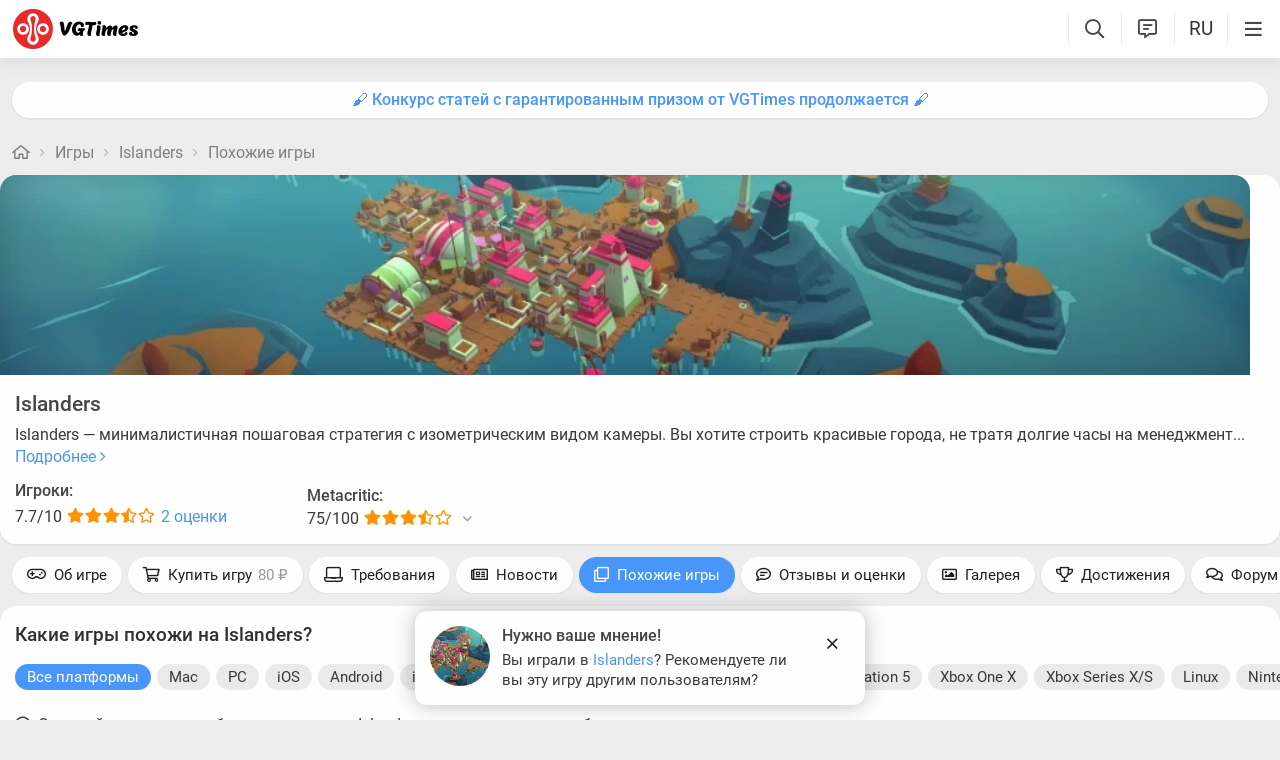

--- FILE ---
content_type: text/html; charset=utf-8
request_url: https://vgtimes.ru/games/islanders/similar/
body_size: 23397
content:
<!DOCTYPE html>
<html class="mobile" prefix="og:http://ogp.me/ns#" lang="ru" data-theme="light">
  <head>
    <meta name="verify-admitad" content="c1db6dbcf5" />
    <meta name="google-site-verification" content="rovnRcDpfqavwuHjPchT-Y32Ff66E4VMfuOGUtV8yz0" />
    <meta name="verify-admitad" content="f25ffcce38" />
    <meta name='ir-site-verification-token' value='-62502987'>
    <meta http-equiv="X-UA-Compatible" content="IE=edge" />
    <meta http-equiv="Content-Language" content="ru">
    <meta name="google-site-verification" content="UIrAFVFMi-t5ozw73qHeYxjhtMowpzkhcGfnA4Kkh9s" />
    
    <link rel="canonical" href="https://vgtimes.ru/games/islanders/similar/" />
    
    <meta charset="utf-8" />
    <meta name="viewport" content="width=device-width, initial-scale=1, maximum-scale=5">
    <meta name="facebook-domain-verification" content="1sudtrnrha9w5x8dlnkknrspougab2" />
    <meta name='yandex-verification' content='7daeb2a7484def83' />
    <meta name='yandex-verification' content='6262dfc3d43fb29c' />
    <meta name="google-site-verification" content="CfAkA7xaqZLiRNvMTQGQi93UoHaShstvzPzXQSndog0" />
    <meta name='wmail-verification' content='565054336c756354bc7c10e8e9efb329' />
    <meta property="og:site_name" content="VGTimes"/>
    <meta property="og:image" content="https://files.vgtimes.ru/si/game_60954_smlr_ru.jpg" />
    <meta property="og:image:type" content="image/jpeg" />
    <meta name="twitter:card" content="summary_large_image" />
    <meta name="twitter:image" content="https://files.vgtimes.ru/si/game_60954_smlr_ru.jpg" />
    <link rel="image_src" href="https://files.vgtimes.ru/si/game_60954_smlr_ru.jpg" />   
    <title>ТОП-11 - игры, похожие на Islanders (Islanders: Console Edition)</title>
    
    <meta name="description" content="Ищите альтернативу Islanders (Islanders: Console Edition)? Мы собрали все самые похожие игры в одном месте" />

    <meta property="og:title" content="ТОП-11 - игры, похожие на Islanders (Islanders: Console Edition)" />
    <meta name="og:description" content="Ищите альтернативу Islanders (Islanders: Console Edition)? Мы собрали все самые похожие игры в одном месте" />
    <meta property="og:url" content="https://vgtimes.ru/games/islanders/similar/" />

    <meta name="robots" content="all" />
    <link rel="search" type="application/opensearchdescription+xml" href="https://vgtimes.ru/engine/opensearch.php" title="VGTimes - все об играх и игровой индустрии" />
	<link rel="alternate" type="application/rss+xml" title="VGTimes - все об играх и игровой индустрии" href="https://vgtimes.ru/rss.xml" />
	<link rel="alternate" type="application/rss+xml" title="Гайды и руководства" href="https://vgtimes.ru/guides/rss.xml" />
	<link rel="alternate" type="application/rss+xml" title="Новости" href="https://vgtimes.ru/news/rss.xml" />
	<link rel="alternate" type="application/rss+xml" title="Секреты и пасхалки" href="https://vgtimes.ru/cheats/rss.xml" />
	<link rel="alternate" type="application/rss+xml" title="Статьи" href="https://vgtimes.ru/articles/rss.xml" />
    <link rel="amphtml" href="https://vgtimes.ru/games/islanders/similar/?amp=1">
    <link rel="alternate" hreflang="zh-cn" href="https://zh.vgtimes.com/games/islanders/similar/" />
    <link rel="alternate" hreflang="uk" href="https://ukr.vgtimes.com/games/islanders/similar/" />
    <link rel="alternate" hreflang="tr" href="https://tr.vgtimes.com/games/islanders/similar/" />
    <link rel="alternate" hreflang="es" href="https://es.vgtimes.com/games/islanders/similar/" />
    <link rel="alternate" hreflang="sl" href="https://sl.vgtimes.com/games/islanders/similar/" />
    <link rel="alternate" hreflang="pt" href="https://pt.vgtimes.com/games/islanders/similar/" />
    <link rel="alternate" hreflang="pl" href="https://pl.vgtimes.com/games/islanders/similar/" />
    <link rel="alternate" hreflang="id" href="https://id.vgtimes.com/games/islanders/similar/" />
    <link rel="alternate" hreflang="de" href="https://de.vgtimes.com/games/islanders/similar/" />
    <link rel="alternate" hreflang="fr" href="https://fr.vgtimes.com/games/islanders/similar/" />
    <link rel="alternate" hreflang="en" href="https://vgtimes.com/games/islanders/similar/" />
    <link rel="alternate" hreflang="ru" href="https://vgtimes.ru/games/islanders/similar/" />
    <style>
      :root{--podl-br:16px;--btn2-hov:-40px;--btn-size:2000px 200px;--sm-bl-pad:15px;--spad:12px;--spad-o:-12px;--hint-pd:10px;--main-pad:15px;--main-pad-double:30px;--main-pad-reverse:-15px;--inner-pad:20px;--inner-pad-reverse:-20px;--inner-pad-double:40px;--hint-br:12px;--input-trans:border .4s,box-shadow .4s;--header-height:70px}.mobile:root{--sm-bl-pad:15px;--main-pad:12px;--main-pad-double:24px;--main-pad-reverse:-12px;--inner-pad:15px;--inner-pad-reverse:-15px;--inner-pad-double:30px;--header-height:58px}:root[data-theme='light']{--money-clr:#ff9300;--gold-clr:#ff9300;--logo-circle-clr:#e62b2b;--logo-text-clr:#000;--logo-bg-clr:#fff;--podl-bg:#fefefe;--podl-sh:0 1px 0 1px rgb(0 0 0 / 4%);--link-clr:#202020;--link-ts:none;--link-td:none;--head-bg:#fff;--head-sh:0 0 20px #29292921;--btn-color:#393939;--btn-blue:#4896fa;--btn-green:#00b916;--btn-blue-hov:#57a1ff;--btn-bg:#eaeaea;--btn-hov:#f1f1f1;--btn-sh:0 1px 0px rgb(0 0 0 / 10%);--btn-brdr:#d8d8d8 1px solid;--input-bg:#efefef;--grey:#808080;--grey-und:#ebebeb;--light-grey:#999999;--ctree:#e9e9e9;--lighter-grey:#ddd;--superlight-grey:#dedede;--egrey:#e8e8e8;--hov-gg:#f3f3f3;--podl-lg-hover:#f7f7f7;--rred:#e62b2b;--white-blue-und:#4896fa99;--white-blue:#4896fa;--white-blue-text:#fff;--alerts-color:#3a9dff;--alerts-text:#ffffff;--h-clr:rgb(0 0 0 / 81%);--light-blue:#4896fa80;--ligher-blue:#e9f3ff;--bd-clr:#3a3a3a;--mbg:#ededed;--dgrey:#d1d1d1;--zgrey:#f6f6f6;--pgrey:#acacac;--mgrey:#f3f3f3;--hint-sh:0 0 20px #29292952;--hint-bg:#fff;--bold-clr:#000000ba;--comm-bs:1px 2px rgb(0 0 0 / 7%);--msearch-bg:#ffffff;--body-clr:#090909}:root[data-theme='classic']{--money-clr:#ffcb00;--gold-clr:#ffcb00;--logo-circle-clr:#c30000;--logo-text-clr:#fff;--logo-bg-clr:#fff;--podl-bg:#343434;--podl-sh:0 1px 0 1 pxrgb(0 0 0 / 4%);--link-clr:#efefef;--link-ts:none;--link-td:none;--head-bg:#373737;--head-sh:0 0 20px #1c1c1ced;--btn-color:#fff;--btn-blue:#866239;--btn-green:#008710;--btn-blue-hov:#a77b48;--btn-bg:#434343;--btn-hov:#555;--btn-sh:0 1px 0px rgb(0 0 0 / 10%);--btn-brdr:#535353 1px solid;--input-bg:#282828;--grey:#929292;--grey-und:#4f4f4f;--light-grey:#767676;--ctree:#484848;--lighter-grey:#5a5a5a;--superlight-grey:#525252;--egrey:#454545;--hov-gg:#414141;--podl-lg-hover:#3c3c3c;--rred:#ffea00;--white-blue-und:#ffffff5c;--white-blue:#dcad76;--white-blue-text:#ffffff;--alerts-color:#3a9dff;--alerts-text:#ffffff;--h-clr:#fff;--light-blue:rgb(220 173 118 / 50%);--ligher-blue:#785c3b;--bd-clr:#ddd;--mbg:#292929;--dgrey:#525252;--zgrey:#414141;--pgrey:#acacac;--mgrey:#3a3a3a;--hint-sh:0 0 20px #0a0a0aed;--hint-bg:#393939;--bold-clr:#fff;--comm-bs:none;--msearch-bg:#1d150c;--body-clr:#0f0f0f}:root[data-theme='dark']{--money-clr:#ff9300;--gold-clr:#ff9300;--logo-circle-clr:#fffa00;--logo-bg-clr:rgba(0,0,0,0);--podl-bg:#1d1d1d;--podl-sh:0 1px 0 1px rgb(0 0 0 / 4%);--link-clr:#fafafa;--link-ts:0 1px 0 #000000bd;--link-td:none;--head-bg:#181818;--head-sh:0 0 20px #000000ed;--btn-color:#fff;--btn-blue:#0e91e0;--btn-green:#00b916;--btn-blue-hov:#1faaff;--btn-bg:#313131;--btn-hov:#3c3c3c;--btn-sh:0 1px 0px rgb(0 0 0 / 10%);--btn-brdr:#535353 1px solid;--input-bg:#0c0c0c;--grey:#929292;--grey-und:#4f4f4f;--light-grey:#767676;--ctree:#484848;--lighter-grey:#5a5a5a;--superlight-grey:#343434;--egrey:#303030;--hov-gg:#2a2a2a;--podl-lg-hover:#252525;--rred:#fffa00;--white-blue-und:#ffffff2b;--white-blue:#0af;--white-blue-text:#fff;--alerts-color:#3a9dff;--alerts-text:#ffffff;--h-clr:#fff;--light-blue:rgb(0 170 255 / 50%);--ligher-blue:#0f325c;--bd-clr:#f8f8f8;--mbg:#111111;--dgrey:#525252;--zgrey:#272727;--pgrey:#acacac;--mgrey:#262626;--hint-sh:0 0 20px #000000;--hint-bg:#1f1f1f;--bold-clr:#fff;--comm-bs:none;--msearch-bg:#002035;--body-clr:#000}:root[data-theme='pink']{--money-clr:#ff9300;--gold-clr:#ff9300;--logo-circle-clr:#ff7eb8;--logo-text-clr:#000;--logo-bg-clr:rgba(0,0,0,0);--podl-bg:#ffffff;--podl-sh:0 2px 1px 0 #ffd7e9;--link-clr:#202020;--link-ts:none;--link-td:none;--head-bg:#fff url(/img/pink_head_bg.png?1);--head-sh:0 0 20px #29292921;--btn-color:#393939;--btn-blue:#00a6ff;--btn-green:#10d440;--btn-blue-hov:#23b2ff;--btn-bg:#eaeaea;--btn-hov:#f1f1f1;--btn-sh:0 1px 0 rgb(0 0 0 / 10%);--btn-brdr:#d8d8d8 1px solid;--input-bg:#efefef;--grey:gray;--grey-und:#ebebeb;--light-grey:#999;--ctree:#e9e9e9;--lighter-grey:#ddd;--superlight-grey:#dedede;--egrey:#e8e8e8;--hov-gg:#f3f3f3;--podl-lg-hover:#fdffc8;--rred:#f54d9a;--white-blue-und:#4896fa99;--white-blue:#00a6ff;--white-blue-text:#fff;--h-clr:rgb(0 0 0 / 81%);--light-blue:#4896fa80;--ligher-blue:#e9f3ff;--bd-clr:#3a3a3a;--mbg:#ffeef7;--dgrey:#d1d1d1;--zgrey:#f6f6f6;--pgrey:#acacac;--mgrey:#f3f3f3;--hint-sh:0 0 20px #29292952;--hint-bg:#fff;--bold-clr:#000000ba;--comm-bs:1px 2 pxrgb(0 0 0 / 7%);--msearch-bg:#fff;--body-clr:#090909}body{color:var(--bd-clr);text-decoration-color:var(--bd-clr);font-family:"Roboto",sans-serif;font-size:16px;margin:0;padding:0;position:relative;background-position:center var(--header-height);background-attachment:fixed;min-height:100%;height:inherit;-webkit-text-size-adjust:100%;-moz-text-size-adjust:100%;-ms-text-size-adjust:100%;text-size-adjust:100%;text-rendering:optimizeSpeed}h1{font-size:26px}a{color:var(--link-clr);font-size:16px;text-decoration:none;outline:none}s{color:inherit}b{color:var(--bold-clr);font-weight:500}.article_block b,.comment-text b{font-weight:600}strong{font-weight:500}input{font-family:inherit}body.afbrand>div:not(.adfshift):not(.smoothie_adf):first-child{height:auto!important}html{min-width:1040px;min-height:100%}html.mobile{min-width:initial}.vgt_orig_bg,body{background-color:var(--body-clr)}.mobile .vgt_orig_bg,.mobile body{background-color:var(--mbg)}.searchflow{position:fixed;top:-9999px}.afbrand:not(.strech) .adfox-banner-background{top:var(--header-height)!important}.adfox-banner-background{z-index:1}.vgt_orig_bg{position:fixed;top:0;left:0;width:100%;height:100%}body:not(.afbrand)[style*=background-image]{padding-top:200px}.mobile .header .logged>div{text-align:left}.mobile .header .logged{position:absolute;top:0;right:65px;line-height:inherit}.mobile .header .lisearch{display:block}.hmb.hamburger{right:0}.header .hmb.site_search{right:calc((var(--header-height) - 5px) * 3)}.hmb.lastcomm_a{right:calc((var(--header-height) - 5px) * 2)}.header .hmb.change_language{right:calc((var(--header-height) - 5px) * 1);font-size:19px}.header .hmb:before{height:60%;content:'';width:0;display:block;position:absolute;top:20%;border-left:var(--bold-clr) 1px solid;opacity:.1}.mobile .header .theme{position:initial}.hmb{top:0;position:absolute;height:100%;width:var(--header-height);text-align:center}.hmb .fa{font-size:19px;line-height:inherit;color:var(--bold-clr)}.mobile .mini_panel{padding:var(--main-pad);margin:0;line-height:25px}.mini_panel .promo{text-align:center;flex-grow:1;max-width:calc(100% - 400px)}.mobile .mini_panel .promo{max-width:100%}.mini_panel .promo a{white-space:nowrap;overflow:hidden;box-sizing:border-box;text-overflow:ellipsis;max-width:100%;vertical-align:middle;font-weight:500;color:var(--white-blue)}.mini_panel{display:flex;margin:var(--spad) 0;box-sizing:border-box;line-height:34px}header{width:100%;position:fixed;z-index:1001;top:0;height:var(--header-height);line-height:var(--header-height);background:var(--head-bg);box-shadow:var(--head-sh)}header .header{max-width:1600px;margin:0 auto;position:relative;z-index:1;height:100%;display:flex;align-items:center}.mobile header .header{justify-content:left}.vgt_logo4{font-size:45px;line-height:inherit;font-family:'icomoon-font';padding:0 var(--main-pad);margin-right:auto}.mobile .vgt_logo4{font-size:40px}.vgt_logo4 .fa{display:inline-flex;vertical-align:text-top}.fa.fa-vgt_logo_new_light:before{content:''}.fa-vgt_logo_new_light .path2:before{color:#393939}.llg .fa-vgt_logo_new_light .path3:before{color:var(--logo-circle-clr)}.llg .fa-vgt_logo_new_light .path2:before{color:var(--logo-bg-clr)}.llg .fa-vgt_logo_new_light .path1:before{color:var(--logo-text-clr)}.header .login .lgo,.header .themes,.header .site_search,.header .change_language{width:var(--header-height);display:block;text-align:center;font-size:23px;color:var(--h-clr)}.mobile .hmb{width:calc(var(--header-height) - 5px)}.header .theme,.header .logged{position:relative}.header .profile_wrapper{cursor:pointer;height:var(--header-height);width:var(--header-height);display:inline-block;text-align:center}.logged .profile2{background-position:center center;width:45px;height:45px;border-radius:60px;background-size:contain;display:inline-block;vertical-align:middle;overflow:hidden}.logged .profile2 .aimg{object-fit:cover;pointer-events:none;width:100%}body:not(.afbrand)[style*=background-image] .adfshift,.vgt_logo4 .lg1,.mini_panel .switchtab,.vgt_logo4 .l1,.vgt_logo4 .l2,.mobile .login .hmb,.mobile .logged .profile2,.afbrand .vgt_orig_bg,.sl .header .buttons,.header .f_search,.r_modal,.header .menu{display:none}.fa{font-style:normal;display:inline-block}.fa:before{content:'  '}.mobile .podl{top:var(--header-height);border-radius:0}html:not(.mobile) body:not(.strech) .podl{top:var(--header-height)!important}body>*{cursor:auto}.podl{min-height:100%;max-width:1280px;margin:0 auto;position:relative;z-index:3;background:var(--mbg);border-radius:var(--podl-br) var(--podl-br) 0 0;image-rendering:auto}.sl .hldr,.sl .content,.sl .comments_last,.sl .rss_grab,.sl .searchflow,.sl .admin_tool,.sl .pmhelp,.sl .pmphoto,.sl .chatslo,.sl .write_gr,.sl .leavec_m,.sl footer,.sl header .hamburger,.sl .content{visibility:hidden;max-width:100%;overflow:hidden}.content.specpage{margin:0;border-radius:0}@font-face{font-family:'Roboto';font-style:italic;font-weight:400;font-display:swap;src:url(/fonts/Roboto/KFOkCnqEu92Fr1Mu51xMIzIFKw.woff2) format('woff2');unicode-range:U+0301,U+0400-045F,U+0490-0491,U+04B0-04B1,U+2116}@font-face{font-family:'Roboto';font-style:italic;font-weight:400;font-display:swap;src:url(/fonts/Roboto/KFOkCnqEu92Fr1Mu51xIIzI.woff2) format('woff2');unicode-range:U+0000-00FF,U+0131,U+0152-0153,U+02BB-02BC,U+02C6,U+02DA,U+02DC,U+2000-206F,U+2074,U+20AC,U+2122,U+2191,U+2193,U+2212,U+2215,U+FEFF,U+FFFD}@font-face{font-family:'Roboto';font-style:normal;font-weight:400;font-display:swap;src:url(/fonts/Roboto/KFOmCnqEu92Fr1Mu5mxKOzY.woff2) format('woff2');unicode-range:U+0301,U+0400-045F,U+0490-0491,U+04B0-04B1,U+2116}@font-face{font-family:'Roboto';font-style:normal;font-weight:400;font-display:swap;src:url(/fonts/Roboto/KFOmCnqEu92Fr1Mu4mxZ.woff2) format('woff2');unicode-range:U+0000-00FF,U+0131,U+0152-0153,U+02BB-02BC,U+02C6,U+02DA,U+02DC,U+2000-206F,U+2074,U+20AC,U+2122,U+2191,U+2193,U+2212,U+2215,U+FEFF,U+FFFD}@font-face{font-family:'Roboto';font-style:normal;font-weight:500;font-display:swap;src:url(/fonts/Roboto/KFOlCnqEu92Fr1MmEU9fABc4EsA.woff2) format('woff2');unicode-range:U+0301,U+0400-045F,U+0490-0491,U+04B0-04B1,U+2116}@font-face{font-family:'Roboto';font-style:normal;font-weight:500;font-display:swap;src:url(/fonts/Roboto/KFOlCnqEu92Fr1MmEU9fBBc4.woff2) format('woff2');unicode-range:U+0000-00FF,U+0131,U+0152-0153,U+02BB-02BC,U+02C6,U+02DA,U+02DC,U+2000-206F,U+2074,U+20AC,U+2122,U+2191,U+2193,U+2212,U+2215,U+FEFF,U+FFFD}@font-face{font-family:'Roboto';font-style:normal;font-weight:700;font-display:swap;src:url(/fonts/Roboto/KFOlCnqEu92Fr1MmWUlfABc4EsA.woff2) format('woff2');unicode-range:U+0301,U+0400-045F,U+0490-0491,U+04B0-04B1,U+2116}@font-face{font-family:'Roboto';font-style:normal;font-weight:700;font-display:swap;src:url(/fonts/Roboto/KFOlCnqEu92Fr1MmWUlfBBc4.woff2) format('woff2');unicode-range:U+0000-00FF,U+0131,U+0152-0153,U+02BB-02BC,U+02C6,U+02DA,U+02DC,U+2000-206F,U+2074,U+20AC,U+2122,U+2191,U+2193,U+2212,U+2215,U+FEFF,U+FFFD}@font-face{font-family:'icomoon-font';src:url(/fonts/icomoon-font-v1.0/icomoon-font.woff2?588065) format("woff2");font-weight:400;font-style:normal;font-display:block}
    </style>
    <link rel="apple-touch-icon" sizes="180x180" href="/apple-touch-icon.png">
    <link rel="icon" type="image/png" sizes="32x32" href="/favicon-32x32.png">
    <link rel="icon" type="image/png" sizes="16x16" href="/favicon-16x16.png">
    <link rel="manifest" href="/site.webmanifest">
    <link rel="mask-icon" href="/safari-pinned-tab.svg" color="#ff0000">
    <meta name="msapplication-TileColor" content="#b91d47">
    <meta name="theme-color" content="#ffffff">
    <link rel="preload" href="/fonts/icomoon-font-v1.0/icomoon-font.woff2?588065" as="font" type="font/woff2" crossorigin="anonymous">
    <link rel="preload" href="/fonts/Roboto/KFOkCnqEu92Fr1Mu51xMIzIFKw.woff2" as="font" type="font/woff2" crossorigin="anonymous" />
    <link rel="preload" href="/fonts/Roboto/KFOkCnqEu92Fr1Mu51xIIzI.woff2" as="font" type="font/woff2" crossorigin="anonymous" />
    <link rel="preload" href="/fonts/Roboto/KFOmCnqEu92Fr1Mu5mxKOzY.woff2" as="font" type="font/woff2" crossorigin="anonymous" />
    <link rel="preload" href="/fonts/Roboto/KFOmCnqEu92Fr1Mu4mxZ.woff2" as="font" type="font/woff2" crossorigin="anonymous" />
    <link rel="preload" href="/fonts/Roboto/KFOlCnqEu92Fr1MmEU9fABc4EsA.woff2" as="font" type="font/woff2" crossorigin="anonymous" />
    <link rel="preload" href="/fonts/Roboto/KFOlCnqEu92Fr1MmEU9fBBc4.woff2" as="font" type="font/woff2" crossorigin="anonymous" />
    <link rel="preload" href="/fonts/Roboto/KFOlCnqEu92Fr1MmWUlfABc4EsA.woff2" as="font" type="font/woff2" crossorigin="anonymous" />
    <link rel="preload" href="/fonts/Roboto/KFOlCnqEu92Fr1MmWUlfBBc4.woff2" as="font" type="font/woff2" crossorigin="anonymous" />

    
  </head>
  <body class="sl " style="">
    
    
    
    
    
    <div id="gotop" style="display:none;"> <div><i class="fa fa-angle-up" aria-hidden="true"></i>Наверх</div> </div>
    
    
    
    
    
<header id="header">
  
  


  
  <div class="header">
    
    <a href="#menuopen" class="hamburger hmb" aria-label="Меню"
      >
      <i class="fa fa-bars2"></i>
      <span class="hamburger_alerts"></span>
    </a>
    
    

    
    
    <div class="login">
      <a href="#" class="hmb">
        <i class="fa fa-sign-in" aria-hidden="true"></i>
      </a>
    </div>
    
    

    

    <a href="/" class="vgt_logo4 llg" aria-label="Главная страница" data-pjax="main">
      
      <span class="fa fa-vgt_logo_new_light">
        <span class="path1"></span>
        <span class="path2"></span>
        <span class="path3"></span>
      </span>
      
    </a>

    <ul id="sidebar" class="menu  mobile">
      
      <li class="menu_user">
        
        
        <ul>
          <li>
            <a class="pl reg_" href="/#sign_in" target="_blank">
              <span class="rc">
                <div class="name"><i class="fa fa-sign-in" aria-hidden="true"></i>Войти</div>
              </span>
            </a>
          </li>
          <li class="drotted exp theme_switcher">
            <a href="#" class="ab_trig">
              <i class="fa fa-sun-bright1" aria-hidden="true"></i>Тема сайта
            </a>
            <div class="drop_block">
              <ul class="select_drop">
                <li class="theme_switch ss">
                  Тема: <span class="theme_name">системная</span>
                  <div class="switcher">
                    <a href="#" class="system l_ks active" data-id="1" data-opt="light"
                      data-name="системная"></a>
                    <a href="#" class="light l_ks " data-id="2" data-opt="light"
                      data-name="светлая"></a>
                    <a href="#" class="classic l_ks " data-id="3" data-opt="classic"
                      data-name="классическая"></a>
                    <a href="#" class="dark l_ks " data-id="4" data-opt="dark"
                      data-name="темная"></a>
                    <a href="#" class="pink l_ks " data-id="5" data-opt="pink"
                      data-name="розовая"></a>
                  </div>
                </li>
              </ul>
            </div>
          </li>
        </ul>
        
        
        
      

      
<li class="drotted exp" >
  
  
  <div  role="button" tabindex="0" class="mp">Новости<i class="fa fa-angle-down" aria-hidden="true"></i><i class="fa fa-angle-up" aria-hidden="true"></i></div>
  <div class="drop_block">
    <ul class="select_drop">
      

<li><a href="/news/">Все новости</a></li>


<li><a href="/gaming-news/">Новости игр</a></li>


<li><a href="/tech-and-hardware/">Железо и технологии</a></li>


<li><a href="/movies-and-tv-series/">Кино и сериалы</a></li>


<li><a href="/video/">Видео</a></li>


<li><a href="/free/">Халява</a></li>


<li><a href="/sales-promotions-discounts/">Распродажи акции и скидки</a></li>
                                                                        
    </ul>                              
  </div>    
  
</li>


<li class="drotted " >
  
  <a class="mp" href="/tests/">Тесты</a>
  
  
</li>


<li class="drotted exp" >
  
  
  <div  role="button" tabindex="0" class="mp">Статьи<i class="fa fa-angle-down" aria-hidden="true"></i><i class="fa fa-angle-up" aria-hidden="true"></i></div>
  <div class="drop_block">
    <ul class="select_drop">
      

<li><a href="/articles/">Все статьи</a></li>


<li><a href="/game-reviews/">Обзоры игр</a></li>


<li><a href="/video-game-previews/">Превью игр</a></li>


<li><a href="/movies-tv-series-reviews/">Обзоры кино и сериалов</a></li>


<li><a href="/tech-hardware-reviews/">Обзоры железа</a></li>


<li><a href="/vgtimes-interviews/">Интервью VGTimes</a></li>


<li><a href="/top-and-the-best/">ТОПы и подборки</a></li>


<li><a href="/cosplay/">Косплей</a></li>
                                                                        
    </ul>                              
  </div>    
  
</li>


<li class="drotted exp" >
  
  
  <div  role="button" tabindex="0" class="mp">Секреты<i class="fa fa-angle-down" aria-hidden="true"></i><i class="fa fa-angle-up" aria-hidden="true"></i></div>
  <div class="drop_block">
    <ul class="select_drop">
      

<li><a href="/guides/">Гайды</a></li>


<li><a href="/cheats/">Читы и пасхалки</a></li>
                                                                        
    </ul>                              
  </div>    
  
</li>


<li class="drotted exp" >
  
  
  <div  role="button" tabindex="0" class="mp">Игры<i class="fa fa-angle-down" aria-hidden="true"></i><i class="fa fa-angle-up" aria-hidden="true"></i></div>
  <div class="drop_block">
    <ul class="select_drop">
      

<li><a href="/games/">Календарь и даты выхода</a></li>


<li><a href="/games/top/">Популярные на этой неделе</a></li>


<li><a href="/games/anticipated/">Самые ожидаемые игры</a></li>


<li><a href="/screenshots/">Новые скриншоты</a></li>


<li><a href="/games/compilations/">Подборки игр</a></li>
                                                                        
    </ul>                              
  </div>    
  
</li>


<li class="drotted exp" >
  
  
  <div  role="button" tabindex="0" class="mp">Файлы<i class="fa fa-angle-down" aria-hidden="true"></i><i class="fa fa-angle-up" aria-hidden="true"></i></div>
  <div class="drop_block">
    <ul class="select_drop">
      

<li><a href="/files/">Все файлы для игр</a></li>


<li><a href="/files/cheats/trainers/">Трейнеры для игр</a></li>


<li><a href="/files/cheats/game-saves/">Сохранения</a></li>
                                                                        
    </ul>                              
  </div>    
  
</li>


<li class="drotted " >
  
  <a class="mp" href="/forum/">Форум</a>
  
  
</li>


<li class="drotted " >
  
  <a class="mp" href="/roulette/#traktir">Таверна</a>
  
  
</li>


<li class="drotted exp" >
  
  
  <div  role="button" tabindex="0" class="mp">Халява<i class="fa fa-angle-down" aria-hidden="true"></i><i class="fa fa-angle-up" aria-hidden="true"></i></div>
  <div class="drop_block">
    <ul class="select_drop">
      

<li><a href="/free/">Новости халявы</a></li>


<li><a href="/sales-promotions-discounts/">Распродажи акции и скидки</a></li>


<li><a href="/discounts/">Поиск скидок - агрегатор</a></li>


<li><a href="/discounts/windows-pc/from3percent/anyprice/steam/sort-discount-date/">Свежие скидки в Steam</a></li>


<li><a href="/discounts/anyplatform/from3percent/anyprice/epic-games/">Скидки в Epic Games Store</a></li>


<li><a href="/giveaways/">Раздачи ключей</a></li>
                                                                        
    </ul>                              
  </div>    
  
</li>



    </ul>

    <ul class="buttons">
      
      <li class="lisearch">
        <a href="#" aria-label="Поиск по сайту" class="site_search hmb">
          <i class="fa fa-search" aria-hidden="true"></i>
        </a>
      </li>
      <li class="language">
        <a href="#" aria-label="Выбор языка" class="change_language hmb">
          RU
        </a>
      </li>
      
      <li class="lastcomm">
        <a href="#" aria-label="Свежие комментарии" class="lastcomm_a hmb">
          <i class="fa fa-comment-alt-lines1" aria-hidden="true"></i>
        </a>
      </li>
      
      
      
      
    </ul>


    
  </div>
  
  </header>
    
    
    
    
    <div class="comments_last hidden r_modal" data-cstart="1">
      
      <div class="comments_block r_modal_inner">
        <div class="comments_title">
          <span>Новые комментарии</span>
          <i class="fa fa-times" aria-hidden="true"></i>
        </div>
        <div class="comments_block_content chat_block_content_wrap">
          <div class="comments_block_content_wrap">
          </div>
        </div>
      </div>
    </div>
    
    <div class="podl ">
      
      
      <span class="adf click"></span>
      
      
      
      
      <div id="pjax">
        <!--pjax_load-->
               
        <div class="content module_gamepage " data-spec="" data-specid="" data-module="gamepage">
          
          
          
          <div class="mini_panel  ">
            
            
            
            
            
            
            
            <div class="promo"><a target="_blank" href="https://vgtim.es/6odYXu3">🖌 Конкурс статей с гарантированным призом от VGTimes продолжается 🖌</a></div>
            
            
            
          </div>
          
          
          
          
            
            
            
            
            <!--banner_header_s--><!--banner_header_e-->
            
            
            
          
          
          
          
          
          
          
          <article id="games_pjax">
            <!--games_pjax-->
            
            <!--speedbar-start-->
<div class="radius speed">
  <a href="/" aria-label="Главная страница"><i class="fa fa-home" aria-hidden="true"></i></a>
  <i class="fa fa-angle-right" aria-hidden="true"></i>
  <a href="https://vgtimes.ru/games/">Игры</a> <i class="fa fa-angle-right" aria-hidden="true"></i> <a href="https://vgtimes.ru/games/islanders/">Islanders</a> <i class="fa fa-angle-right" aria-hidden="true"></i> <a href="https://vgtimes.ru/games/islanders/similar/">Похожие игры</a>             
</div>
<!--speedbar-end-->
            
            
            <div id='dle-content'><div class="game_content">
  


<a name="gameheader"></a>




<div class="game_header collapsed ">
    
  <div class="bh">
    
    <div class="header_info">
      <div class="img_holder hasslider">
        
        <img class="pic" layout="responsive" width="100%" height="200" alt="ТОП-11 - игры, похожие на Islanders (Islanders: Console Edition)" title="ТОП-11 - игры, похожие на Islanders (Islanders: Console Edition)" src="/uploads/games_previews/60954/islanders_vgdb.webp?1671881602">
        
      </div>
      <div class="header_main_info">
        
        <h1>
          <a href="/games/islanders/" class="header_link">
            Islanders
          </a>
          
        </h1>
        
        
        <div class="desc">
          <p>
            Islanders — минималистичная пошаговая стратегия с изометрическим видом камеры. Вы хотите строить красивые города, не тратя долгие часы на менеджмент... <a class="l_ks" href="/games/islanders/#game_description">Подробнее <i class="fa fa-angle-right" aria-hidden="true"></i></a>
          </p>
        </div>
        
        
        
        <div class="rads rate">
          
          
          
          <div class="game_rank">
            <div class="who">Игроки:</div>
            <div class="score">7.7/10</div>
            <div class="stars players">
              <i class="fa fa-star1" aria-hidden="true"></i><i class="fa fa-star1" aria-hidden="true"></i><i class="fa fa-star1" aria-hidden="true"></i><i class="fa fa-star-half-o" aria-hidden="true"></i><i class="fa fa-star" aria-hidden="true"></i>
            </div>
            <div class="num">
              <a href="/games/islanders/usersreviews/" class="l_ks">
                2 оценки
              </a>
            </div>
          </div>
          
          
          
          
          
          
          
          <div class="game_rank mc">
            <div class="who">Metacritic:</div>
            <div class="score">75/100</div>
            <div class="stars mc">
              <i class="fa fa-star1" aria-hidden="true"></i><i class="fa fa-star1" aria-hidden="true"></i><i class="fa fa-star1" aria-hidden="true"></i><i class="fa fa-star-half-o" aria-hidden="true"></i><i class="fa fa-star" aria-hidden="true"></i>
            </div>
            
            <span class="ablock"> <i class="fa fa-angle-down ab_trig" aria-hidden="true"></i> <div class="drop_block"> <ul class="select_drop"> <li><a href="https://www.metacritic.com/game/islanders-console-edition/critic-reviews/?platform=switch" target="_blank"><span class="platform_name">Nintendo Switch</span> <div class="stars mc"><div class="score">75/100</div><i class="fa fa-star1" aria-hidden="true"></i><i class="fa fa-star1" aria-hidden="true"></i><i class="fa fa-star1" aria-hidden="true"></i><i class="fa fa-star-half-o" aria-hidden="true"></i><i class="fa fa-star" aria-hidden="true"></i></div></a></li> </ul> </div> </span>
            
          </div>
           
        </div>
        
        
      </div>
      
    </div>
    <div class="clr"></div>
  </div>
  <div class="clr"></div>
   
</div>

<div class="game_menu_parent menu_scroll">
  <ul class="menu">
    <li class="it" data-i="main"><a data-games-pjax class="ita wbut" href="/games/islanders/#gameheader"><i class="fa fa-gamepad" aria-hidden="true"></i>Об игре</a></li>

<li class="it buy_b gs" data-i="sps"><a data-games-pjax class="ita wbut" href="/games/islanders/buy/#gameheader"><i class="fa fa-shopping-cart" aria-hidden="true"></i>Купить игру <sup>80 ₽</sup></a></li>


<li class="it gs" data-i="sr"><a data-games-pjax class="ita wbut" href="/games/islanders/system-requirements/#gameheader"><i class="fa fa-laptop" aria-hidden="true"></i>Требования</a></li>


<li class="it gs" data-i="nws"><a data-games-pjax class="ita wbut" href="/games/islanders/news/#gameheader"><i class="fa fa-newspaper-o" aria-hidden="true"></i>Новости</a></li>

<li class="it gs active" ><a data-games-pjax class="ita wbut btn_blue" href="/games/islanders/similar/#gameheader"><i class="fa fa-clone" aria-hidden="true"></i>Похожие игры</a></li>

<li class="it gs" data-i="rvs"><a data-games-pjax class="ita wbut" href="/games/islanders/usersreviews/#gameheader"><i class="fa fa-comment-lines" aria-hidden="true"></i>Отзывы и оценки</a></li>
<li class="it gs" data-i="imgs"><a data-games-pjax class="ita wbut" href="/games/islanders/screenshots/#gameheader"><i class="fa fa-picture-o" aria-hidden="true"></i>Галерея</a></li>




<li class="it" data-i="trp"><a data-games-pjax class="ita wbut" href="/games/islanders/achievements-and-trophies/#gameheader"><i class="fa fa-trophy" aria-hidden="true"></i>Достижения</a></li>

<li class="it" data-i="frm"><a data-games-pjax class="ita wbut" href="/games/islanders/forum/#gameheader"><i class="fa fa-comments2" aria-hidden="true"></i>Форум</a></li>



<li class="it" data-i="ats"><a data-games-pjax class="ita wbut" href="/games/islanders/articles/#gameheader"><i class="fa fa-coffee" aria-hidden="true"></i>Статьи</a></li>


<li class="it gs" data-i="rds"><a data-games-pjax class="ita wbut" href="/games/islanders/release-dates/#gameheader"><i class="fa fa-calendar" aria-hidden="true"></i>Даты</a></li>

<li class="it gs" data-i="quotes"><a data-games-pjax class="ita wbut" href="/games/islanders/quotes/#gameheader"><i class="fa fa-quote-right" aria-hidden="true"></i>Цитаты</a></li>
  </ul>
</div>




  <div class="radius gamepage gamepagenew" data-id="60954">
    
    
    
    
    
    
    
    
    
    

    
    
    
    <div class="additional_content similar_row similar ">
      <div class="gp_lb">
        
        <h2 class="mh2">Какие игры похожи на Islanders?</h2>
        
        
        <div class="filter">
          <div class="title">Похожие игры для платформы</div>
          <div class="platforms filter_block"><a data-games-pjax class="abba active btn_blue" href="/games/islanders/similar/#gameheader">Все платформы</a><a data-games-pjax class="abba " href="/games/islanders/similar/mac/#gameheader" title="Игры для Mac, похожие на Islanders">Mac</a><a data-games-pjax class="abba " href="/games/islanders/similar/windows-pc/#gameheader" title="Игры для PC, похожие на Islanders">PC</a><a data-games-pjax class="abba " href="/games/islanders/similar/ios/#gameheader" title="Игры для iOS, похожие на Islanders">iOS</a><a data-games-pjax class="abba " href="/games/islanders/similar/android/#gameheader" title="Игры для Android, похожие на Islanders">Android</a><a data-games-pjax class="abba " href="/games/islanders/similar/ipad/#gameheader" title="Игры для iPad, похожие на Islanders">iPad</a><a data-games-pjax class="abba " href="/games/islanders/similar/nintendo-switch/#gameheader" title="Игры для Nintendo Switch, похожие на Islanders">Nintendo Switch</a><a data-games-pjax class="abba " href="/games/islanders/similar/playstation4/#gameheader" title="Игры для PlayStation 4, похожие на Islanders">PlayStation 4</a><a data-games-pjax class="abba " href="/games/islanders/similar/xbox-one/#gameheader" title="Игры для Xbox One, похожие на Islanders">Xbox One</a><a data-games-pjax class="abba " href="/games/islanders/similar/playstation5/#gameheader" title="Игры для PlayStation 5, похожие на Islanders">PlayStation 5</a><a data-games-pjax class="abba " href="/games/islanders/similar/xbox_scorpio/#gameheader" title="Игры для Xbox One X, похожие на Islanders">Xbox One X</a><a data-games-pjax class="abba " href="/games/islanders/similar/xboxseriesxs/#gameheader" title="Игры для Xbox Series X/S, похожие на Islanders">Xbox Series X/S</a><a data-games-pjax class="abba " href="/games/islanders/similar/linux/#gameheader" title="Игры для Linux, похожие на Islanders">Linux</a><a data-games-pjax class="abba " href="/games/islanders/similar/nintendo-switch-2/#gameheader" title="Игры для Nintendo Switch 2, похожие на Islanders">Nintendo Switch 2</a></div>
        </div>
        
        <br>
        <div class="sim_info">
          <i class="fa fa-exclamation-circle" aria-hidden="true"></i>Отмечайте, какие игры больше похожи на Islanders, а какие меньше, чтобы изменять их порядок вывода в списке
          <br><br>
          <i class="fa fa-exclamation-circle" aria-hidden="true"></i>Если вы знаете игру по типу Islanders, но ее нет в этом списке, пожалуйста, отправьте заявку на ее добавление. Тем самым вы поможете другим с выбором игры
          <br>
          <a class="addsimilar nbut btn_green" href="https://vgtimes.ru/games/islanders/similar/"><span>Добавить похожую игру</span></a>
        </div>
      </div>
      <div class="games_list">
        <div class="game_search_par" data-id="66095">
  <div class="game_search">
    <a href="/games/terra-nil/" class="game_click"></a>
    <div class="aimg ">
      
      <img class="img lazyload" alt="Islanders похожа на Islanders" width="120" height="68" data-src="/uploads/games_previews/66095/terra-nil_vgdb_list.webp" src="data:image/svg+xml,%3Csvg xmlns='http://www.w3.org/2000/svg' viewBox='0 0 120 68'%3E%3C/svg%3E">
      
      
    </div>
    <div class="rr">
      
      <div class="title"><a href="/games/terra-nil/">Terra Nil</a></div>
      
      <div class="genre">
        <a class="l_ks" href="/games/genres/management/">Бизнес / менеджмент</a>, <a class="l_ks" href="/games/genres/strategy-games/">Стратегия</a>, <a class="l_ks" href="/games/genres/roguelike/">Рогалик</a>, <a class="l_ks" href="/games/genres/futuristic/">Футуризм (Будущее)</a>, <a class="l_ks" href="/games/genres/top-down/">Вид сверху</a>, <a class="l_ks" href="/games/genres/post-apocalyptic/">Постапокалиптика</a>, <a class="l_ks" href="/games/genres/real-time/">В реальном времени</a>
      </div>
             
      
      <div class="date">
        <i class="fa fa-calendar" aria-hidden="true"></i>28 марта 2023
      </div>
      
      <div class="rates">
        
        
        <div class="rate">
          Игроки:
          <i class="fa fa-star1" aria-hidden="true"></i>
          <span class="rate_num">9.2/10</span>
        </div>
           
            
        
        <div class="rate">
          Metacritic:
          <i class="fa fa-star1" aria-hidden="true"></i>
          <span class="rate_num">79/100</span>
        </div>
                 
      </div>
          
      
      <div class="description">
        Игрок занимается восстановлением дикой природы в безводной пустоши. Геймплей состоит из двух этапов. Сначала нужно создать устойчивую экосистему...</a>
      </div>
      
      
      
      <div class="interactive" data-id="66095">
        <a data-int="5" href="#" class="similar abba"><i class="fa fa-thumbs-o-up" aria-hidden="true"></i>Похожа <i class="num "></i></a><a data-int="6" href="#" class="not_similar abba"><i class="fa fa-thumbs-o-down" aria-hidden="true"></i>Не похожа <i class="num "></i></a>
      </div>
      
      
    </div>
  </div>
</div><div class="game_search_par" data-id="49671">
  <div class="game_search">
    <a href="/games/sid-meiers-civilization-6/" class="game_click"></a>
    <div class="aimg ">
      
      <img class="img lazyload" alt="Islanders похожа на Islanders" width="120" height="68" data-src="/uploads/games_previews/49671/sid-meiers-civilization-6_vgdb_list.webp" src="data:image/svg+xml,%3Csvg xmlns='http://www.w3.org/2000/svg' viewBox='0 0 120 68'%3E%3C/svg%3E">
      
      
    </div>
    <div class="rr">
      
      <div class="title"><a href="/games/sid-meiers-civilization-6/">Sid Meier&#039;s Civilization 6</a></div>
      
      <div class="genre">
        <a class="l_ks" href="/games/genres/strategy-games/">Стратегия</a>, <a class="l_ks" href="/games/genres/management/">Бизнес / менеджмент</a>, <a class="l_ks" href="/games/genres/isometric/">Изометрия</a>, <a class="l_ks" href="/games/genres/turn-based/">Пошаговая</a>
      </div>
             
      
      <div class="date">
        <i class="fa fa-calendar" aria-hidden="true"></i>20 октября 2016
      </div>
      
      <div class="rates">
        
        <div class="rate">
          VGTimes:
          <i class="fa fa-star1" aria-hidden="true"></i>
          <span class="rate_num">7.1/10</span>
        </div>
        
        
        <div class="rate">
          Игроки:
          <i class="fa fa-star1" aria-hidden="true"></i>
          <span class="rate_num">8.4/10</span>
        </div>
           
            
        
        <div class="rate">
          Metacritic:
          <i class="fa fa-star1" aria-hidden="true"></i>
          <span class="rate_num">87/100</span>
        </div>
                 
      </div>
          
      
      <div class="description">
        Sid Meier's Civilization 6 — управленческая стратегия с пошаговыми боями и изометрическим видом камеры. Города в новой игре знаменитой серии...</a>
      </div>
      
      
      
      <div class="interactive" data-id="49671">
        <a data-int="5" href="#" class="similar abba"><i class="fa fa-thumbs-o-up" aria-hidden="true"></i>Похожа <i class="num "></i></a><a data-int="6" href="#" class="not_similar abba"><i class="fa fa-thumbs-o-down" aria-hidden="true"></i>Не похожа <i class="num "></i></a>
      </div>
      
      
    </div>
  </div>
</div><div class="game_search_par" data-id="32653">
  <div class="game_search">
    <a href="/games/sid-meiers-civilization-iv/" class="game_click"></a>
    <div class="aimg ">
      
      <img class="img lazyload" alt="Islanders похожа на Islanders" width="120" height="68" data-src="/uploads/games_previews/32653/sid-meiers-civilization-iv_vgdb_list.webp" src="data:image/svg+xml,%3Csvg xmlns='http://www.w3.org/2000/svg' viewBox='0 0 120 68'%3E%3C/svg%3E">
      
      
    </div>
    <div class="rr">
      
      <div class="title"><a href="/games/sid-meiers-civilization-iv/">Sid Meier&#039;s Civilization 4</a></div>
      
      <div class="genre">
        <a class="l_ks" href="/games/genres/strategy-games/">Стратегия</a>, <a class="l_ks" href="/games/genres/management/">Бизнес / менеджмент</a>, <a class="l_ks" href="/games/genres/isometric/">Изометрия</a>, <a class="l_ks" href="/games/genres/turn-based/">Пошаговая</a>
      </div>
             
      
      <div class="date">
        <i class="fa fa-calendar" aria-hidden="true"></i>24 октября 2005
      </div>
      
      <div class="rates">
        
        
        <div class="rate">
          Игроки:
          <i class="fa fa-star1" aria-hidden="true"></i>
          <span class="rate_num">9.3/10</span>
        </div>
           
            
                 
      </div>
          
      
      <div class="description">
        Sid Meier's Civilization 4 — продолжение популярной серии управленческих стратегий с пошаговыми боями и изометрическим видом камеры. Вам предстоит...</a>
      </div>
      
      
      
      <div class="interactive" data-id="32653">
        <a data-int="5" href="#" class="similar abba"><i class="fa fa-thumbs-o-up" aria-hidden="true"></i>Похожа <i class="num "></i></a><a data-int="6" href="#" class="not_similar abba"><i class="fa fa-thumbs-o-down" aria-hidden="true"></i>Не похожа <i class="num "></i></a>
      </div>
      
      
    </div>
  </div>
</div><div class="game_search_par" data-id="72865">
  <div class="game_search">
    <a href="/games/roots-of-yggdrasil/" class="game_click"></a>
    <div class="aimg ">
      
      <img class="img lazyload" alt="Islanders похожа на Islanders" width="120" height="68" data-src="/uploads/games_previews/72865/roots-of-yggdrasil_vgdb_list.webp" src="data:image/svg+xml,%3Csvg xmlns='http://www.w3.org/2000/svg' viewBox='0 0 120 68'%3E%3C/svg%3E">
      
      
    </div>
    <div class="rr">
      
      <div class="title"><a href="/games/roots-of-yggdrasil/">Roots of Yggdrasil</a></div>
      
      <div class="genre">
        <a class="l_ks" href="/games/genres/city-builder/">Градостроение</a>, <a class="l_ks" href="/games/genres/building/">Строительство</a>, <a class="l_ks" href="/games/genres/roguelike/">Рогалик</a>, <a class="l_ks" href="/games/genres/strategy-games/">Стратегия</a>, <a class="l_ks" href="/games/genres/management/">Бизнес / менеджмент</a>, <a class="l_ks" href="/games/genres/isometric/">Изометрия</a>
      </div>
             
      
      <div class="date">
        <i class="fa fa-calendar" aria-hidden="true"></i>24 января 2024
      </div>
          
      
      <div class="description">
        Сунна и ее племя викингов застряли во временной петле. Они должны исследовать сломанное Мировое древо и попытаться достичь вершины Иггдрасиля. Игрок...</a>
      </div>
      
      
      
      <div class="interactive" data-id="72865">
        <a data-int="5" href="#" class="similar abba"><i class="fa fa-thumbs-o-up" aria-hidden="true"></i>Похожа <i class="num "></i></a><a data-int="6" href="#" class="not_similar abba"><i class="fa fa-thumbs-o-down" aria-hidden="true"></i>Не похожа <i class="num "></i></a>
      </div>
      
      
    </div>
  </div>
</div><div class="game_search_par" data-id="72920">
  <div class="game_search">
    <a href="/games/pixel-civilization/" class="game_click"></a>
    <div class="aimg ">
      
      <img class="img lazyload" alt="Islanders похожа на Islanders" width="120" height="68" data-src="/uploads/games_previews/72920/pixel-civilization_vgdb_list.webp" src="data:image/svg+xml,%3Csvg xmlns='http://www.w3.org/2000/svg' viewBox='0 0 120 68'%3E%3C/svg%3E">
      
      
    </div>
    <div class="rr">
      
      <div class="title"><a href="/games/pixel-civilization/">Pixel Civilization</a></div>
      
      <div class="genre">
        <a class="l_ks" href="/games/genres/management/">Бизнес / менеджмент</a>, <a class="l_ks" href="/games/genres/strategy-games/">Стратегия</a>, <a class="l_ks" href="/games/genres/top-down/">Вид сверху</a>, <a class="l_ks" href="/games/genres/turn-based/">Пошаговая</a>, <a class="l_ks" href="/games/genres/tactics/">Тактика</a>
      </div>
             
      
      <div class="date">
        <i class="fa fa-calendar" aria-hidden="true"></i>24 января 2024
      </div>
      
      <div class="rates">
        
        
        <div class="rate">
          Игроки:
          <i class="fa fa-star1" aria-hidden="true"></i>
          <span class="rate_num">10/10</span>
        </div>
           
            
                 
      </div>
          
      
      <div class="description">
        Казуальная игра, в которой геймер развивает цивилизацию от каменного века до покорения космоса. Придется управлять добычей ресурсов и изучать новые...</a>
      </div>
      
      
      
      <div class="interactive" data-id="72920">
        <a data-int="5" href="#" class="similar abba"><i class="fa fa-thumbs-o-up" aria-hidden="true"></i>Похожа <i class="num "></i></a><a data-int="6" href="#" class="not_similar abba"><i class="fa fa-thumbs-o-down" aria-hidden="true"></i>Не похожа <i class="num "></i></a>
      </div>
      
      
    </div>
  </div>
</div><div class="game_search_par" data-id="65575">
  <div class="game_search">
    <a href="/games/dorfromantik/" class="game_click"></a>
    <div class="aimg ">
      
      <img class="img lazyload" alt="Islanders похожа на Islanders" width="120" height="68" data-src="/uploads/games_previews/65575/dorfromantik_vgdb_list.webp" src="data:image/svg+xml,%3Csvg xmlns='http://www.w3.org/2000/svg' viewBox='0 0 120 68'%3E%3C/svg%3E">
      
      
    </div>
    <div class="rr">
      
      <div class="title"><a href="/games/dorfromantik/">Dorfromantik</a></div>
      
      <div class="genre">
        <a class="l_ks" href="/games/genres/strategy-games/">Стратегия</a>, <a class="l_ks" href="/games/genres/arcade/">Аркада</a>, <a class="l_ks" href="/games/genres/indie/">Инди</a>, <a class="l_ks" href="/games/genres/isometric/">Изометрия</a>, <a class="l_ks" href="/games/genres/turn-based/">Пошаговая</a>
      </div>
             
      
      <div class="date">
        <i class="fa fa-calendar" aria-hidden="true"></i>25 марта 2021
      </div>
      
      <div class="rates">
        
        
        <div class="rate">
          Игроки:
          <i class="fa fa-star1" aria-hidden="true"></i>
          <span class="rate_num">9.1/10</span>
        </div>
           
            
        
        <div class="rate">
          Metacritic:
          <i class="fa fa-star1" aria-hidden="true"></i>
          <span class="rate_num">82/100</span>
        </div>
                 
      </div>
          
      
      <div class="description">
        Dorfromantik — красочная градостроительная стратегия с пошаговыми боями и изометрическим видом камеры. Вы начинаете игру со стопки процедурно...</a>
      </div>
      
      
      
      <div class="interactive" data-id="65575">
        <a data-int="5" href="#" class="similar abba"><i class="fa fa-thumbs-o-up" aria-hidden="true"></i>Похожа <i class="num "></i></a><a data-int="6" href="#" class="not_similar abba"><i class="fa fa-thumbs-o-down" aria-hidden="true"></i>Не похожа <i class="num "></i></a>
      </div>
      
      
    </div>
  </div>
</div><div class="game_search_par" data-id="78014">
  <div class="game_search">
    <a href="/games/islanders-new-shores/" class="game_click"></a>
    <div class="aimg ">
      
      <img class="img lazyload" alt="Islanders похожа на Islanders" width="120" height="68" data-src="/uploads/games_previews/78014/islanders-new-shores_vgdb_list.webp" src="data:image/svg+xml,%3Csvg xmlns='http://www.w3.org/2000/svg' viewBox='0 0 120 68'%3E%3C/svg%3E">
      
      
    </div>
    <div class="rr">
      
      <div class="title"><a href="/games/islanders-new-shores/">ISLANDERS: New Shores</a></div>
      
      <div class="genre">
        <a class="l_ks" href="/games/genres/strategy-games/">Стратегия</a>, <a class="l_ks" href="/games/genres/real-time/">В реальном времени</a>, <a class="l_ks" href="/games/genres/isometric/">Изометрия</a>, <a class="l_ks" href="/games/genres/indie/">Инди</a>, <a class="l_ks" href="/games/genres/procedural-generation/">Процедурная генерация</a>
      </div>
             
      
      <div class="date">
        <i class="fa fa-calendar" aria-hidden="true"></i>10 июля 2025
      </div>
          
      
      <div class="description">
        Игрок создает город мечты на маленьком острове. Локации отличаются разными биомами, обладающими своими уникальными способностями. Есть 44 типа зданий...</a>
      </div>
      
      
      
      <div class="interactive" data-id="78014">
        <a data-int="5" href="#" class="similar abba"><i class="fa fa-thumbs-o-up" aria-hidden="true"></i>Похожа <i class="num "></i></a><a data-int="6" href="#" class="not_similar abba"><i class="fa fa-thumbs-o-down" aria-hidden="true"></i>Не похожа <i class="num "></i></a>
      </div>
      
      
    </div>
  </div>
</div><div class="game_search_par" data-id="70435">
  <div class="game_search">
    <a href="/games/sid-meiers-civilization-7/" class="game_click"></a>
    <div class="aimg ">
      
      <img class="img lazyload" alt="Islanders похожа на Islanders" width="120" height="68" data-src="/uploads/games_previews/70435/sid-meiers-civilization-7_vgdb_list.webp" src="data:image/svg+xml,%3Csvg xmlns='http://www.w3.org/2000/svg' viewBox='0 0 120 68'%3E%3C/svg%3E">
      
      
    </div>
    <div class="rr">
      
      <div class="title"><a href="/games/sid-meiers-civilization-7/">Sid Meier&#039;s Civilization 7</a></div>
      
      <div class="genre">
        <a class="l_ks" href="/games/genres/strategy-games/">Стратегия</a>, <a class="l_ks" href="/games/genres/online/">Онлайн</a>, <a class="l_ks" href="/games/genres/historical/">Историческая</a>, <a class="l_ks" href="/games/genres/turn-based/">Пошаговая</a>, <a class="l_ks" href="/games/genres/cooperative/">Кооператив (co-op)</a>, <a class="l_ks" href="/games/genres/grand-strategy/">Глобальная стратегия</a>
      </div>
             
      
      <div class="date">
        <i class="fa fa-calendar" aria-hidden="true"></i>11 февраля 2025
      </div>
      
      <div class="rates">
        
        <div class="rate">
          VGTimes:
          <i class="fa fa-star1" aria-hidden="true"></i>
          <span class="rate_num">8.0/10</span>
        </div>
        
        
        <div class="rate">
          Игроки:
          <i class="fa fa-star1" aria-hidden="true"></i>
          <span class="rate_num">7.7/10</span>
        </div>
           
            
        
        <div class="rate">
          Metacritic:
          <i class="fa fa-star1" aria-hidden="true"></i>
          <span class="rate_num">79/100</span>
        </div>
                 
      </div>
          
      
      <div class="description">
        Продолжение легендарной серии пошаговых стратегий. Игроки правят, примеряя роль одного из многих легендарных лидеров в мировой истории. В начале...</a>
      </div>
      
      
      
      <div class="interactive" data-id="70435">
        <a data-int="5" href="#" class="similar abba"><i class="fa fa-thumbs-o-up" aria-hidden="true"></i>Похожа <i class="num "></i></a><a data-int="6" href="#" class="not_similar abba"><i class="fa fa-thumbs-o-down" aria-hidden="true"></i>Не похожа <i class="num "></i></a>
      </div>
      
      
    </div>
  </div>
</div><div class="game_search_par" data-id="32644">
  <div class="game_search">
    <a href="/games/sid-meiers-civilization-iii/" class="game_click"></a>
    <div class="aimg ">
      
      <img class="img lazyload" alt="Islanders похожа на Islanders" width="120" height="68" data-src="/uploads/games_previews/32644/sid-meiers-civilization-iii_vgdb_list.webp" src="data:image/svg+xml,%3Csvg xmlns='http://www.w3.org/2000/svg' viewBox='0 0 120 68'%3E%3C/svg%3E">
      
      
    </div>
    <div class="rr">
      
      <div class="title"><a href="/games/sid-meiers-civilization-iii/">Sid Meier&#039;s Civilization 3</a></div>
      
      <div class="genre">
        <a class="l_ks" href="/games/genres/simulation/">Симулятор</a>, <a class="l_ks" href="/games/genres/strategy-games/">Стратегия</a>, <a class="l_ks" href="/games/genres/management/">Бизнес / менеджмент</a>, <a class="l_ks" href="/games/genres/isometric/">Изометрия</a>, <a class="l_ks" href="/games/genres/turn-based/">Пошаговая</a>
      </div>
             
      
      <div class="date">
        <i class="fa fa-calendar" aria-hidden="true"></i>30 октября 2001
      </div>
      
      <div class="rates">
        
        
        <div class="rate">
          Игроки:
          <i class="fa fa-star1" aria-hidden="true"></i>
          <span class="rate_num">8.5/10</span>
        </div>
           
            
                 
      </div>
          
      
      <div class="description">
        Sid Meier&#039;s Civilization 3 — это симулятор с изометрическим видом с элементами стратегии и бизнес-симулятора от  студии Firaxis Games East...</a>
      </div>
      
      
      
      <div class="interactive" data-id="32644">
        <a data-int="5" href="#" class="similar abba"><i class="fa fa-thumbs-o-up" aria-hidden="true"></i>Похожа <i class="num "></i></a><a data-int="6" href="#" class="not_similar abba"><i class="fa fa-thumbs-o-down" aria-hidden="true"></i>Не похожа <i class="num color">1</i></a>
      </div>
      
      
    </div>
  </div>
</div><div class="game_search_par" data-id="32666">
  <div class="game_search">
    <a href="/games/sid-meiers-civilization-v/" class="game_click"></a>
    <div class="aimg ">
      
      <img class="img lazyload" alt="Islanders похожа на Islanders" width="120" height="68" data-src="/uploads/games_previews/32666/sid-meiers-civilization-v_vgdb_list.webp" src="data:image/svg+xml,%3Csvg xmlns='http://www.w3.org/2000/svg' viewBox='0 0 120 68'%3E%3C/svg%3E">
      
      
    </div>
    <div class="rr">
      
      <div class="title"><a href="/games/sid-meiers-civilization-v/">Sid Meier&#039;s Civilization 5</a></div>
      
      <div class="genre">
        <a class="l_ks" href="/games/genres/strategy-games/">Стратегия</a>, <a class="l_ks" href="/games/genres/management/">Бизнес / менеджмент</a>, <a class="l_ks" href="/games/genres/isometric/">Изометрия</a>, <a class="l_ks" href="/games/genres/top-down/">Вид сверху</a>, <a class="l_ks" href="/games/genres/turn-based/">Пошаговая</a>
      </div>
             
      
      <div class="date">
        <i class="fa fa-calendar" aria-hidden="true"></i>21 сентября 2010
      </div>
      
      <div class="rates">
        
        
        <div class="rate">
          Игроки:
          <i class="fa fa-star1" aria-hidden="true"></i>
          <span class="rate_num">9/10</span>
        </div>
           
            
                 
      </div>
          
      
      <div class="description">
        Sid Meier&#039;s Civilization 5 — это стратегия с изометрическим видом с элементами бизнес-симулятора от девелоперов из  студии Firaxis Games, Inc...</a>
      </div>
      
      
      
      <div class="interactive" data-id="32666">
        <a data-int="5" href="#" class="similar abba"><i class="fa fa-thumbs-o-up" aria-hidden="true"></i>Похожа <i class="num "></i></a><a data-int="6" href="#" class="not_similar abba"><i class="fa fa-thumbs-o-down" aria-hidden="true"></i>Не похожа <i class="num color">1</i></a>
      </div>
      
      
    </div>
  </div>
</div><div class="game_search_par" data-id="68294">
  <div class="game_search">
    <a href="/games/european-war-7-medieval/" class="game_click"></a>
    <div class="aimg ">
      
      <img class="img lazyload" alt="Islanders похожа на Islanders" width="120" height="68" data-src="/uploads/games_previews/68294/european-war-7-medieval_vgdb_list.webp" src="data:image/svg+xml,%3Csvg xmlns='http://www.w3.org/2000/svg' viewBox='0 0 120 68'%3E%3C/svg%3E">
      
      
    </div>
    <div class="rr">
      
      <div class="title"><a href="/games/european-war-7-medieval/">European War 7: Medieval</a></div>
      
      <div class="genre">
        <a class="l_ks" href="/games/genres/tactics/">Тактика</a>, <a class="l_ks" href="/games/genres/strategy-games/">Стратегия</a>, <a class="l_ks" href="/games/genres/isometric/">Изометрия</a>, <a class="l_ks" href="/games/genres/turn-based/">Пошаговая</a>, <a class="l_ks" href="/games/genres/historical/">Историческая</a>
      </div>
             
      
      <div class="date">
        <i class="fa fa-calendar" aria-hidden="true"></i>20 февраля 2022
      </div>
      
      <div class="rates">
        
        
        <div class="rate">
          Игроки:
          <i class="fa fa-star1" aria-hidden="true"></i>
          <span class="rate_num">8.5/10</span>
        </div>
           
            
                 
      </div>
          
      
      <div class="description">
        European War 7: Medieval — пошаговая тактическая стратегия с изометрическим видом. Вторжения варваров привели к падению Римской империи. На...</a>
      </div>
      
      
      
      <div class="interactive" data-id="68294">
        <a data-int="5" href="#" class="similar abba"><i class="fa fa-thumbs-o-up" aria-hidden="true"></i>Похожа <i class="num "></i></a><a data-int="6" href="#" class="not_similar abba"><i class="fa fa-thumbs-o-down" aria-hidden="true"></i>Не похожа <i class="num color">2</i></a>
      </div>
      
      
    </div>
  </div>
</div>
      </div>
      
    </div>
    
    
    
    
    
  </div>
</div></div>
            
            
    <script type="application/ld+json">
      {
    "@context": "https://schema.org",
    "@type": "VideoGame",
    "applicationCategory": "game",
    "aggregateRating": {
        "@type": "AggregateRating",
        "bestRating": "10",
        "worstRating": "1",
        "ratingValue": 7.9000000000000004,
        "ratingCount": "5"
    },
    "associatedMedia": [
        {
            "type": "https://schema.org/ImageObject",
            "url": "https://files.vgtimes.ru/gallery/thumb/170131/1552896331_1505.webp",
            "width": "1200",
            "height": "675"
        },
        {
            "type": "https://schema.org/ImageObject",
            "url": "https://files.vgtimes.ru/gallery/thumb/170131/1581344685_1880.webp",
            "width": "1200",
            "height": "675"
        },
        {
            "type": "https://schema.org/ImageObject",
            "url": "https://files.vgtimes.ru/gallery/thumb/170131/1552464435_9727.webp",
            "width": "1200",
            "height": "675"
        },
        {
            "type": "https://schema.org/ImageObject",
            "url": "https://files.vgtimes.ru/gallery/thumb/170131/1552896329_2651.webp",
            "width": "1200",
            "height": "675"
        }
    ],
    "name": "Islanders",
    "genre": [
        "Аркада",
        "Стратегия",
        "Изометрия",
        "Пошаговая",
        "Инди"
    ],
    "gamePlatform": [
        "PC",
        "Nintendo Switch",
        "PlayStation 5",
        "PlayStation 4",
        "Xbox One",
        "Xbox Series X/S"
    ],
    "description": "Islanders — минималистичная пошаговая стратегия с изометрическим видом камеры. Вы хотите строить красивые города, не тратя долгие часы на менеджмент ресурсов? Больше ни слова! Эта игра призвана стать на вашу сторону. Вы сможете исследовать...",
    "operatingSystem": "Windows 7, 8 или 10",
    "memoryRequirements": "2 GB",
    "processorRequirements": "Intel Core i3 2.00 GHz",
    "storageRequirements": "200 MB",
    "graphicsRequirements": "Nvidia GeForce GTX950",
    "image": "https://vgtimes.ru/uploads/games_previews/60954/islanders_vgdb.webp",
    "datePublished": "2019-04-04T00:00:00+03:00",
    "discussionUrl": "https://vgtimes.ru/games/islanders/forum/",
    "url": "https://vgtimes.ru/games/islanders/similar/",
    "author": [
        {
            "@type": "Organization",
            "name": "GrizzlyGames"
        }
    ],
    "publisher": [
        {
            "@type": "Organization",
            "name": "GrizzlyGames"
        },
        {
            "@type": "Organization",
            "name": "Coatsink Software"
        }
    ]
}
    </script>
    <script type="application/ld+json">
      {
    "@context": "https://schema.org",
    "@type": "BreadcrumbList",
    "itemListElement": [
        {
            "type": "ListItem",
            "position": 1,
            "name": "VGTimes",
            "item": "https://vgtimes.ru/"
        },
        {
            "type": "ListItem",
            "position": 2,
            "name": "Игры",
            "item": "https://vgtimes.ru/games/"
        },
        {
            "type": "ListItem",
            "position": 3,
            "name": "Islanders",
            "item": "https://vgtimes.ru/games/islanders/"
        },
        {
            "type": "ListItem",
            "position": 4,
            "name": "Похожие игры",
            "item": "https://vgtimes.ru/games/islanders/similar/"
        }
    ]
}
    </script>            
            <!--games_pjax-->
          </article>
            
            
            
            
            
            
            <div class="clr"></div>
            
            




<div align="center"  data-size="300x250" align="center" class="thisad banner_footer">
<!--AdFox START-->
<!--Badman-->
<!--Площадка: VGTimes.Ru / Мобильный шаблон / Подвал (300х250)-->
<!--Категория: <не задана>-->
<!--Тип баннера: Настройки - типы баннеров - 300x250-->
<div class="adfox_block" id="adfox_158083260970192855" class="footer_adfox"></div>
</div>

            
            
            
            
            
            
            
            
            
            
            
            <!--Прерол прямого рекла через наш ADFox-->
            <script>
              video_ad_url = 'https://ads.adfox.ru/703088/getCode?p1=dijml&p2=hiuy';
            </script>
            
         
            
            
            <div class="clr"></div>
            
            
          </div>
            
            
            <!--pjax_load-->
            
          </div>
            
            <div class="morecontent"></div>
            
            <footer>
              <a href="/roulette/" class="rb_banner">
  <div class="rb_title"><span class="green">Бесплатные игры для Steam</span> в рулетке VGTimes</div>
  <ul class="rb_roul rbanim">
  <li class="presents_item level1 pn2" data-bonuses="0" id="prize27100">  
  <div class="present_inner">
    <div class="present_front">
      
      <img alt="" width="120" height="129" class="presents_item_image lazyload" src="data:image/svg+xml,%3Csvg xmlns='http://www.w3.org/2000/svg' viewBox='0 0 120 129'%3E%3C/svg%3E" data-src="/uploads/roulette/endzone-a-world-apart-global_bfef0.jpeg">
      <div class="presents_item_title">
        Endzone - A World Apart [Global]
      </div>   
      
      
    </div>
    <div class="present_back"></div>
  </div>
</li><li class="presents_item level2 pn2" data-bonuses="0" id="prize27106">  
  <div class="present_inner">
    <div class="present_front">
      
      <img alt="" width="120" height="129" class="presents_item_image lazyload" src="data:image/svg+xml,%3Csvg xmlns='http://www.w3.org/2000/svg' viewBox='0 0 120 129'%3E%3C/svg%3E" data-src="/uploads/roulette/the-callisto-protocol-global_42b6c.jpeg">
      <div class="presents_item_title">
        The Callisto Protocol [Global]
      </div>   
      
      
    </div>
    <div class="present_back"></div>
  </div>
</li><li class="presents_item level2 pn2" data-bonuses="0" id="prize27105">  
  <div class="present_inner">
    <div class="present_front">
      
      <img alt="" width="120" height="129" class="presents_item_image lazyload" src="data:image/svg+xml,%3Csvg xmlns='http://www.w3.org/2000/svg' viewBox='0 0 120 129'%3E%3C/svg%3E" data-src="/uploads/roulette/metro-exodus-rucis_355a1.jpeg">
      <div class="presents_item_title">
        Metro Exodus [RU+CIS]
      </div>   
      
      
    </div>
    <div class="present_back"></div>
  </div>
</li><li class="presents_item level3 pn2" data-bonuses="0" id="prize27098">  
  <div class="present_inner">
    <div class="present_front">
      
      <img alt="" width="120" height="129" class="presents_item_image lazyload" src="data:image/svg+xml,%3Csvg xmlns='http://www.w3.org/2000/svg' viewBox='0 0 120 129'%3E%3C/svg%3E" data-src="/uploads/roulette/dead-rising-4-rfves-mir_035c4.jpeg">
      <div class="presents_item_title">
        Dead Rising 4 [Global]
      </div>   
      
      
    </div>
    <div class="present_back"></div>
  </div>
</li><li class="presents_item level0 pn2" data-bonuses="0" id="prize27104">  
  <div class="present_inner">
    <div class="present_front">
      
      <img alt="" width="120" height="129" class="presents_item_image lazyload" src="data:image/svg+xml,%3Csvg xmlns='http://www.w3.org/2000/svg' viewBox='0 0 120 129'%3E%3C/svg%3E" data-src="/uploads/roulette/amberial-dreams-global_05b56.jpeg">
      <div class="presents_item_title">
        Amberial Dreams [Global]
      </div>   
      
      
    </div>
    <div class="present_back"></div>
  </div>
</li><li class="presents_item level0 pn2" data-bonuses="0" id="prize27110">  
  <div class="present_inner">
    <div class="present_front">
      
      <img alt="" width="120" height="129" class="presents_item_image lazyload" src="data:image/svg+xml,%3Csvg xmlns='http://www.w3.org/2000/svg' viewBox='0 0 120 129'%3E%3C/svg%3E" data-src="/uploads/roulette/the-gunk-global_7736e.jpeg">
      <div class="presents_item_title">
        The Gunk [Global]
      </div>   
      
      
    </div>
    <div class="present_back"></div>
  </div>
</li><li class="presents_item level1 pn2" data-bonuses="0" id="prize27102">  
  <div class="present_inner">
    <div class="present_front">
      
      <img alt="" width="120" height="129" class="presents_item_image lazyload" src="data:image/svg+xml,%3Csvg xmlns='http://www.w3.org/2000/svg' viewBox='0 0 120 129'%3E%3C/svg%3E" data-src="/uploads/roulette/tunguska-the-visitation-global_4afa7.jpeg">
      <div class="presents_item_title">
        Tunguska: The Visitation [Global]
      </div>   
      
      
    </div>
    <div class="present_back"></div>
  </div>
</li><li class="presents_item level3 pn2" data-bonuses="0" id="prize27099">  
  <div class="present_inner">
    <div class="present_front">
      
      <img alt="" width="120" height="129" class="presents_item_image lazyload" src="data:image/svg+xml,%3Csvg xmlns='http://www.w3.org/2000/svg' viewBox='0 0 120 129'%3E%3C/svg%3E" data-src="/uploads/roulette/marvels-avengers-the-definitive-edition-global_83ced.jpeg">
      <div class="presents_item_title">
        Marvel&#039;s Avengers The Definitive Edition [Global]
      </div>   
      
      
    </div>
    <div class="present_back"></div>
  </div>
</li><li class="presents_item level0 pn2" data-bonuses="0" id="prize27116">  
  <div class="present_inner">
    <div class="present_front">
      
      <img alt="" width="120" height="129" class="presents_item_image lazyload" src="data:image/svg+xml,%3Csvg xmlns='http://www.w3.org/2000/svg' viewBox='0 0 120 129'%3E%3C/svg%3E" data-src="/uploads/roulette/tinkertown-global_6f0a2.jpeg">
      <div class="presents_item_title">
        Tinkertown [Global]
      </div>   
      
      
    </div>
    <div class="present_back"></div>
  </div>
</li><li class="presents_item level1 pn2" data-bonuses="0" id="prize27103">  
  <div class="present_inner">
    <div class="present_front">
      
      <img alt="" width="120" height="129" class="presents_item_image lazyload" src="data:image/svg+xml,%3Csvg xmlns='http://www.w3.org/2000/svg' viewBox='0 0 120 129'%3E%3C/svg%3E" data-src="/uploads/roulette/lumberjacks-dynasty-global_15c4b.jpeg">
      <div class="presents_item_title">
        Lumberjack&#039;s Dynasty [Global]
      </div>   
      
      
    </div>
    <div class="present_back"></div>
  </div>
</li>
  </ul>
</a>
              <div class="last_info">
                <div class="sitelinks">
                  
                  <ul>
                    <li>
                      <a href="/rules.html" class="link">
                        Правила
                      </a>
                    </li>
                    <li>
                      <a href="/advertising.html" class="link">
                        Реклама
                      </a>
                    </li>
                    <li>
                      <a href="/crew.html" class="link">
                        О нас
                      </a>
                    </li>
                    <li>
                      <a href="/job.html" class="link">
                        Вакансии
                      </a>
                    </li>
                    <li>
                      <a href="/index.php?do=feedback" class="link">
                        Контакты
                      </a>
                    </li>
                    <li>
                      <a href="/rss.xml" class="link">
                        Лента RSS
                      </a>
                    </li>                    
                  </ul>
                  
                </div>
                
                <div class="copy">
                  <br>© 2011 - 2026 VGTimes<br>
                  
                  
                  <a href="#" id="mobileoff" class="nomob switch but btn_blue"><i class="fa fa-desktop" aria-hidden="true"></i> <span>Полная версия</span>
                  </a>
                  
                  <div class="counters">
                                       
                    <noscript><div><img src="https://mc.yandex.ru/watch/25929344" style="position:absolute; left:-9999px;" alt="" /></div></noscript>
                    
                  </div>
                </div>
                
              </div>
              
              <!--196A37EF1E44B5145960AFB16B4F4B81-->
            </footer>
            
            
            
            
            
          </div>
            
            
            
            
            
            <div class="searchflow">
              <div class="searchar_par">
                <div class="searchar">
                  <div class="sb">
                    <input type="text" class="search_input" placeholder="Поиск по играм, скидкам, статьям, пользователям..." />
                    <i class="fa fa-times" aria-hidden="true"></i>
                  </div>
                  <div class="razd_scroll">
                    <div class="razd">
                      <a href="#" class="stab wbut active btn_blue" data-p="games" data-what="1"><i class="fa fa-gamepad" aria-hidden="true"></i>Игры<span></span></a>
                      <a href="#" class="stab wbut" data-p="news" data-what="2"><i class="fa fa-newspaper-o" aria-hidden="true"></i>Новости<span></span></a>
                      <a href="#" class="stab wbut" data-p="articles" data-what="5"><i class="fa fa-coffee" aria-hidden="true"></i>Статьи<span></span></a>
                      <a href="#" class="stab wbut" data-p="guides" data-what="6"><i class="fa fa-compass" aria-hidden="true"></i>Гайды<span></span></a>
                      <a href="#" class="stab wbut" data-p="cheats" data-what="7"><i class="fa fa-unlock" aria-hidden="true"></i>Секреты<span></span></a>
                      <a href="#" class="stab wbut" data-p="users" data-what="3"><i class="fa fa-users" aria-hidden="true"></i>Пользователи<span></span></a>
                      <a href="#" class="stab wbut" data-p="products" data-what="4"><i class="fa fa-shopping-cart" aria-hidden="true"></i>Скидки на игры<span></span></a>
                    </div>
                  </div>
                </div>
              </div>
              <div class="searchres">
                <div data-serchr="games"></div>
                <div data-serchr="news"></div>
                <div data-serchr="articles"></div>
                <div data-serchr="guides"></div>
                <div data-serchr="cheats"></div>
                <div data-serchr="users"></div>
                <div data-serchr="products"></div>
              </div>
              
            </div>

               

            
            
            
            
            <div class="adfox_block" id="adfox_175131994100847972"></div>
            

            
           
           
            
  
            
  
  
            
            <div class="done_tick">
              <svg version="1.1" id="tick" xmlns="http://www.w3.org/2000/svg" xmlns:xlink="http://www.w3.org/1999/xlink" x="0px" y="0px" viewBox="0 0 37 37" xml:space="preserve">
                <path class="circ path" d="M30.5,6.5L30.5,6.5c6.6,6.6,6.6,17.4,0,24l0,0c-6.6,6.6-17.4,6.6-24,0l0,0c-6.6-6.6-6.6-17.4,0-24l0,0C13.1-0.2,23.9-0.2,30.5,6.5z"></path>
                <polyline class="tick path" points="11.6,20 15.9,24.2 26.4,13.8 "></polyline>
              </svg>
            </div>            
          
            
            
            
            
            
            
            <script>var css_load=[],curr_domain='vgtimes.ru',dle_root='https://vgtimes.ru/',dle_admin='',dle_login_hash='',dle_group='5',dle_userid='',dle_name='',dle_regdate='',dle_skin='vgtimes',user_ip='18.219.249.150',files_server_host='https://files.vgtimes.ru',files_server_original_hosts='["https:\/\/files.vgtimes.ru","https:\/\/files.vgtimes.com"]',files_server_backup_hosts='["https:\/\/ru-files.vgtimes.ru","https:\/\/tr-files.vgtimes.ru","https:\/\/am-files.vgtimes.ru"]',current_theme='1',current_language={"id":"1","name":"Russian","code":"ru","emoji":"🇷🇺","flag":"ru.svg","locale":"ru-RU","relative":"0","relative_news":"0","relative_news_date_limit":"0000-00-00 00:00:00","relative_tests":"0","relative_tests_date_limit":"0000-00-00 00:00:00","relative_forums":"0","relative_texts":"0","relative_comments_translate":"0","onlang_name":"Русский","domain":"vgtimes.ru","translated_percent":"100","translated_strings":"2744","allow_approve_users":"","allow_translation":"0","chatgpt":"0","google_translate":"0","full_date_format":"j F Y","short_date_format":"j F","time_format":"H:i","approve":"1","need_global_recalc":"0","google_analytics":"G-DVJPWT0NS0","umami":"106c3411-4098-4db3-8a56-828e8d39b939","relative_news_in":[1,291],"relative_tests_in":[1,291],"relative_forums_in":[1,291]},langdate={"January":"января","February":"февраля","March":"марта","April":"апреля","May":"мая","June":"июня","July":"июля","August":"августа","September":"сентября","October":"октября","November":"ноября","December":"декабря","January_":"январь","February_":"февраль","March_":"март","April_":"апрель","May_":"май","June_":"июнь","July_":"июль","August_":"август","September_":"сентябрь","October_":"октябрь","November_":"ноябрь","December_":"декабрь","Jan":"янв.","Feb":"февр.","Mar":"мар.","Apr":"апр.","Jun":"июн.","Jul":"июл.","Aug":"авг.","Sep":"сент.","Oct":"окт.","Nov":"нояб.","Dec":"дек.","Monday":"Понедельник","Tuesday":"Вторник","Wednesday":"Среда","Thursday":"Четверг","Friday":"Пятница","Saturday":"Суббота","Sunday":"Воскресенье","Mon":"Пн","Tue":"Вт","Wed":"Ср","Thu":"Чт","Fri":"Пт","Sat":"Сб","Sun":"Вс"},comm_default_sort={"forum_comments":"old_first","news":"popular_first","files":"popular_first","shops_comments":"new_first","tests":"popular_first","usersreviews":"popular_first","wall":"new_first"},site_theme='light',dle_info='Информация',issearchbot='1',dle_confirm='Подтверждение',page='games',server_timestamp='1769617094',search_path='MtyZvkZs0nGd',aafabecec='add300 adHolder adBlock bottomad',defffcaeddffb='/A0/adtag/kzl/adcla/ell/adcla/ap7/adpeeps//ysmads.gif',beafeaccfeebbcecfd='/K5Z9a5g553oRs/L',bacecebfdfbf='0',adblock_availability_check='/xfoVx/lzaVx/lbrCYj',adblock_fullscreen_data=null,adblock_background_data={"15679610":{"id":"15679610","style":"padding-top: 300px; cursor: pointer; background-attachment: fixed; background-repeat: no-repeat; background-position: center var(--header-height); background-color: ; background-image: url('\/img\/hNw9go7fio7o0SVm\/1728e7a3223a0b284d110868cb517a8a.webp');","url":"https:\/\/vgtimes.ru\/beaee0f"}},cdbaeacbf='/b84AhuA3s0CW',becfcbffbdfa='/IcjK9rKkaFD/J',js_num='590240',css_num='588065',ismobile=1,base_js='/engine/classes/min/index.php?charset=utf-8&g=jvgt_base&p=590240',vgt_country='us',wss_token='',ga_tag='G-DVJPWT0NS0',umami_id='106c3411-4098-4db3-8a56-828e8d39b939',timerStart=Date.now(),spec_style='',blacklist='[""]',subscribed_to='[""]',dle_search_delay=false,dle_search_value='';var dle_gamessearch_delay=!1;var dle_gamessearch_value='';var adf_all=[];window.lazySizesConfig=window.lazySizesConfig||{};lazySizesConfig.loadMode=1;if(!window.console)console={log:function(){}};if('scrollRestoration'in history)history.scrollRestoration='manual';var bb_loaded=0;var css_loaded=[];var after_css_loaded_f=[];var css_queue=[];var adfox_loaded=0;var window_blurred=0;var fight_start_from_blurred='';var sts_i=0;var triggg1=0;var triggg2=0;console.log('start');var dle_gallerysearch_delay=!1;var dle_gallerysearch_value='';var base_css_st=['/base_css','/style-base'];function after_css_loaded(fn){if(css_queue.length<1)fn();else after_css_loaded_f.push(fn)}function remove_stylesheet(css_href){var el=document.querySelector("link[rel='stylesheet'][href='"+css_href+"']");if(el!==null)el.remove();}function load_stylesheet(css_href,n,callback){if(Array.isArray(css_href)){if(css_href.length===0){if(typeof callback!=='undefined')callback();return}var left=css_href.length;css_href.forEach(function(href){load_stylesheet(href,n,function(){if(--left===0&&typeof callback!=='undefined')callback();})});return}n=sts_i+1;sts_i=sts_i+1;if(typeof(stylesheet)=='undefined')stylesheet={};if(document.querySelector("link[rel='stylesheet'][href='"+css_href+"']")===null){css_queue.push(css_href);css_loaded.push(css_href);stylesheet[n]=document.createElement('link');stylesheet[n].href=css_href;stylesheet[n].rel='stylesheet';stylesheet[n].type='text/css';stylesheet[n].media='only x';for(var g=0;g<base_css_st.length;g++){if(css_href.indexOf(base_css_st[n])>0)console.log("Base CSS Load START: ",Date.now()-timerStart);}document.head.appendChild(stylesheet[n]);stylesheet[n].onload=function(){if(this.media!='all'){this.media='all';var index=css_queue.indexOf(this.getAttribute('href'));if(index!==-1){css_queue.splice(index,1)}if(css_queue.length<1&&after_css_loaded_f.length>0){for(var g=after_css_loaded_f.length-1;g>=0;g--){after_css_loaded_f[g]();after_css_loaded_f.splice(g,1)}}
for(var g=0;g<base_css_st.length;g++){if(this.getAttribute('href').indexOf(base_css_st[g])>0){console.log("Base CSS Loaded: ",Date.now()-timerStart);document.body.classList.remove('sl')}}if(typeof(callback)!='undefined')callback();}}}else if(typeof(callback)!='undefined')callback();}load_stylesheet("/minified/base_css-rev"+css_num+".css");var ls_cb={};function remove_script(url){var el=document.querySelector("script[src='"+url+"']");if(el!==null)el.remove();}function loadScript(url,callback){if(Array.isArray(url)){if(url.length===0){if(typeof callback==='function')callback(!0);return}loadScriptsSequentially(url,0,callback);return}if(callback!==undefined){if(ls_cb[url]===undefined)ls_cb[url]={callbacks:[]};ls_cb[url].callbacks.push(callback)}var script=document.querySelector("script[src='"+url+"']");if(script===null){script=document.createElement('script');script.async=!0;script.type='text/javascript';script.setAttribute('data-loading','1');script.src=url;document.head.appendChild(script);vgt_script_ready(script,ls_cb,url,!1)}else if(callback!==undefined){var still_loading=script.getAttribute('data-loading');if(still_loading==='1'){vgt_script_ready(script,ls_cb,url,!1)}else if(still_loading==='0'){vgt_ls_cb_ar(ls_cb,url,!0)}}}function loadScriptsSequentially(urls,index,finalCallback){if(index>=urls.length){if(typeof finalCallback==='function'){finalCallback(!0)}return}loadScript(urls[index],function(alreadyLoaded){loadScriptsSequentially(urls,index+1,finalCallback)})}function vgt_script_ready(script,ls_cb,url,alreadyLoaded){function done(){script.setAttribute('data-loading','0');vgt_ls_cb_ar(ls_cb,url,alreadyLoaded)}if(window.document.documentMode&&script.readyState){script.onreadystatechange=function(){if(script.readyState==='loaded'||script.readyState==='complete'){script.onreadystatechange=null;done()}}}else{script.onload=function(){setTimeout(done,10)};script.onerror=function(){console.error('Failed to load script:',url);done()}}}function vgt_ls_cb_ar(ls_cb,url,alreadyLoaded){if(ls_cb[url]===undefined)return;function fireAll(){var callbacks=ls_cb[url].callbacks;var len=callbacks.length;delete ls_cb[url];for(var i=0;i<len;i++){try{callbacks[i](alreadyLoaded)}catch(e){console.error('Err in callback #'+i+' for '+url+':',e)}}callbacks.length=0}if(document.readyState==='complete'||document.readyState==='interactive'){fireAll()}else{document.addEventListener('DOMContentLoaded',fireAll,{once:!0})}}loadScript(['/minified/jvgt_vitals-rev'+js_num+'.js','/minified/jvgt_base-rev'+js_num+'.js'],function(){console.log("Base JS Loaded: ",Date.now()-timerStart);var event;if(typeof(Event)==='function')event=new Event('loaded');else{event=document.createEvent('HTMLEvents');event.initEvent('loaded',!0,!0)}document.body.dispatchEvent(event);firstload()});loadScript('/minified/jvgt_lazyimg-rev'+js_num+'.js');load_stylesheet("/minified/icons_css-rev"+css_num+".css");if(ga_tag!=''){loadScript('https://www.googletagmanager.com/gtag/js?id='+ga_tag,function(){requestAnimationFrame(function(){window.dataLayer=window.dataLayer||[];window.gtag=function(){dataLayer.push(arguments)};gtag('js',new Date());gtag('config',ga_tag)})})}if(umami_id!=''){const script=document.createElement('script');script.src='https://analytics.vgtimes.'+((vgt_country=='ru'||vgt_country=='si'||current_language.code=='ru')?'ru':'com')+'/script.js';script.defer=!0;script.setAttribute('data-website-id',umami_id);document.head.appendChild(script)};var lmm_js={22:'Новости',23:'Тесты',146:'Админпанель',156:'Сохранить',160:'Отмена',161:'Настройки чата',162:'Выберите участников',164:'Придумайте название чата',165:'Ошибка: невозможно добавить в чат пользователя, который добавил вас в черный список',166:'Новое сообщение',167:'Загрузка картинки',168:'Выберите картинку!',176:'Вы не можете написать этому пользователю!',177:'Вы уверены, что хотите покинуть этот чат? Чат пропадет из вашего списка чатов и вы не сможете вернуться в него самостоятельно, но собеседники смогут снова пригласить вас, если вы не добавили их в черный список',178:'Вы уверены, что хотите удалить всю переписку для обоих пользователей? Чат пропадет из вашего списка чатов, но собеседник сможет снова вам написать, если вы не добавите его в черный список',179:'Неизвестная ошибка!',180:'Файл <b>{filename}</b> не может быть загружен: максимальный размер загружаемого файла {file_size_limit} мб',181:'Отправка файла...',182:'К загрузке допускаются только картинки, mp4, webm или архивы zip или rar! Выбранный тип файла: {curr_file_ext}',183:'Вы действительно хотите удалить сообщение для всех собеседников?',217:'Ваш браузер не смог пройти капчу. Возможно, вы робот',220:'Пароли не совпадают',221:'Длина пароля должна быть не менее 6 символов и не более 16',222:'Введите свой логин или email, с которыми вы регистрировались на сайте',223:'Введите логин',224:'Введите пароль',225:'Повторите пароль',226:'Укажите ваш E-mail',235:'Обнаружена ошибка',284:'Вы действительно удалить все ваши уведомления?',286:'Настройки уведомлений',302:'Да',303:'Нет',304:'Изменить',305:'Информация',306:'Подтверждение',311:'Вы действительно хотите удалить комментарий?',312:'Вы действительно хотите удалить отзыв?',313:'Вы действительно хотите удалить это уведомление?',332:'Отправить',333:'Скопировать',334:'Скопировано!',338:'Превышено максимальное число попыток. Попробуйте позже',343:'Гость',419:'Вы действительно хотите добавить {username} в черный список?',420:'Вы действительно хотите удалить {username} из черного списка?',421:'Закрыть',541:'Пожертвовать',542:'Действительно удалить?',543:'Все несохраненные изменения в текущем черновике будут потеряны! Продолжить?',544:'Вступление',545:'Сперва <a href="/roulette/how-to/#howto" target="_blank">заработай грошей!</a>',598:'1 грош | 2 гроша | 10 грошей',645:'Ход боя',724:'Бой не закончен! Если вы выйдите, то по истечению таймаута за вас доиграет компьютер. Все равно выйти?',725:'Не хватает очков защиты! Вы можете убрать защиту с другой части тела',726:'Не хватает очков атаки! Вы можете убрать атаку с другой части тела',727:'Распределите все очки атаки {attack_img} по частям тела врага, а все очки защиты {defense_img} по частям тела своего героя. После этого можно будет начать бой!',882:'Сообщить об ошибке',883:'Вы не выбрали вариант ответа!',989:'В этом типе теста сначала нужно создать результаты, а потом вопросы!',990:'Создайте еще вопросов, чтобы добавить результаты! Или перераспределите ответы по уже созданным результатам',991:'Правильные / неправильные ответы у уже созданных вопросов будут сброшены! Результаты (если они созданы) будут сброшены! Продолжить?',992:'Правильные / неправильные ответы у уже созданных вопросов будут сброшены! Продолжить?',993:'В этом типе теста у вопроса должен быть хотя бы один неверный ответ!',994:'Тип теста изменен! Создайте результаты, а затем проставьте соответствия между вопросами и результатами!',995:'Введите число!',1040:'VirusTotal: файл опасен',1041:'VirusTotal: файл безопасен',1042:'Снять защиту паролем',1043:'Ошибка! Максимальный размер файла — {max}MB',1162:'Переместить',1220:'Добавить цитату',1221:'Редактировать цитату',1235:'Добавить видео',1236:'Изменить видео',159:'Создать чат',285:'Уведомления',1535:'Выберите похожую игру',1536:'Напишите очень коротко, чем игры похожи друг на друга',1537:'Эта игра уже есть в списке похожих',1538:'Ваше предложение отправлено на модерацию. Спасибо!',1576:'Загрузить картинки',1579:'Редактировать',1599:'Вы не можете делиться картинками, которые находятся на модерации',1600:'Размер картинки <b>{filename}</b> слишком велик. Максимально {allowed_size} MB',1601:'Выбранный файл <b>{filename}</b> не является картинкой',1602:'Загрузить',1603:'Вы не выбрали ни одной картинки',1604:'Редактирование картинок',1624:'&#x3C;Пред',1625:'След&#x3E;',1626:'Сегодня',1627:'Нед',1733:'Получить ссылку',1846:'Опаньки...',1847:'У вас закончились гроши. <br>Заработайте больше, помогая сайту, <br>и возвращайтесь за новой попыткой, пока призы не утащил кто-то другой!',1848:'Вы выиграли!',1849:'Хотите больше призов? Крутите!',1850:'Вы действительно хотите получить <b>{prize}</b>?',1851:'Ваш приз',1852:'Произошла ошибка! Обновите страницу, чтобы продолжить играть',1853:'Игра прошла успешно, ваш результат сохранен, но Вам необходимо обновить окно браузера, чтобы продолжить играть. Результат последней попытки будет отображен в истории ваших выигрышей после обновления страницы',1871:'Стикеры доступны только зарегистрированным пользователям',1881:'Вы не можете использовать больше 2 стикеров в одном сообщении',1882:'Настроить стикеры',1883:'Люди',1884:'Природа',1885:'Еда',1886:'Активность',1887:'Путешествия',1888:'Предметы',1889:'Символы',1890:'Флаги',1891:'Эмодзи',1892:'Стикеры',1893:'Недавно использованные',1905:'Текст вашего комментария слишком короткий!',1911:'Вы действительно хотите удалить этот комментарий?',1912:'Вы действительно хотите утвердить этот комментарий?',1913:'Утвержден',1914:'Введите свой комментарий!',1915:'Укажите свое имя или ник!',1916:'Вы уже отдали голос за противоположный вариант! Если вы хотите изменить свое мнение, то ваш прежний голос будет обнулен!',1917:'Ожидание {seconds} сек',1918:'Скачать сейчас',1919:'Файл не найден',1968:'Ваша тема отправлена на модерацию и будет опубликована после проверки модератором.<br><br>После трех успешно опубликованных тем вы сможете публиковать темы без модерации.<br><br>Вы можете отредактировать тему в разделе "Темы на модерации" на главной странице форума.',1969:'Цитировать',1970:'Вы уверены? Все изменения будут потеряны',1971:'дн',1972:'ч',1973:'мин',1974:'сек',1975:'Купить за {price}',1976:'пусто',1977:'Дождитесь окончания хода',1978:'Брать эту суму с собой в бой',1979:'Теперь вещи из этой сумы можно использовать в бою',1980:'Ok',1981:'Подарить',1982:'Купить',1983:'Количество',1984:'Чем больше - тем дольше время действия!',1985:'Зарегистрируйтесь и подтвердите свое совершеннолетие в настройках профиля, чтобы увидеть материалы с возрастными ограничениями',1986:'Контент 18+',1987:'В настройки профиля',1988:'Зарегистрироваться',1989:'Комментарий не найден. Возможно, он был удален',1990:'только что',1991:'назад',1992:'1 день | 2 дня | 10 дней',1993:'1 час | 2 часа | 10 часов',1994:'1 минута | 2 минуты | 10 минут',1995:'1 секунда | 2 секунды | 10 секунд',1996:'Вас вызывают в бой!',1997:'Вы действительно хотите напасть на этого героя?',1998:'{name} отказался с вами сражаться',1999:'1 голос | 2 голоса | 10 голосов',2000:'Рейтинг',2002:'1 неделя | 2 недели | 10 недель',2003:'1 месяц | 2 месяца | 10 месяцев',2004:'1 год | 2 года | 10 лет',2005:'1 десятилетие | 2 десятилетия | 10 десятилетий',2006:'нед',2007:'мес',2027:'Вы уже голосовали',2087:'Выберите не больше трех файлов до 5 мегабайт каждый!',2088:'Файл <b>{filename}</b> не может быть загружен: максимальный размер загружаемого файла 5 мегабайт!',2089:'Заполните все необходимые поля!',2090:'Сообщение успешно отправлено!',2102:'Выбрать с устройства',2107:'Загрузка...',2108:'Укажите ссылку на картинку!',2182:'Предупреждения',2232:'Ник можно менять не чаще одного раза в 30 дней!',2234:'Менять обложку профиля могут пользователи 10 уровня и выше',2235:'Смена ника будет стоить 100 грошей! Информация в некоторых разделах сайта обновится в течение часа. Продолжить?',2236:'Точно удалить обложку профиля?',2237:'Точно удалить аватар?',2238:'Новое уведомление',2239:'Зарегистрируйтесь, чтобы ставить минусы',2240:'Точно удалить?',2241:'Вы можете оставить не больше 3 реакций к одному комментарию',2243:'Вы действительно хотите забанить этого пользователя с удалением всей информации?',2244:'Действие выполнено. Обновить страницу?',2245:'Настройки RSS',2246:'Хотите удалить этот критерий?',2247:'Редактирование критерия',2248:'Новый критерий',2249:'Введите название критерия',2250:'Например: кооператив',2251:'Изменить критерий',2252:'Не оценивать',2253:'Текст вашего отзыва слишком короткий. Пожалуйста, напишите развернутый отзыв, рассказав о сильных и слабых сторонах игры. Чем вам запомнилась эта игра? Порекомендовали бы вы ее друзьям? Почему поставили именно такую оценку? Нам нужно знать все!',2254:'Пожалуйста, укажите свое имя или ник. Либо зарегистрируйтесь на сайте, чтобы всегда публиковать отзывы от своего имени!',2286:'Статистика еще не сформирована',2287:'Статистика',2373:'Зарегистрируйтесь, чтобы ставить минусы публикациям',2374:'Просмотры',2375:'Подробная статистика',2376:'Редактировать тест',2377:'Удалить тест',2456:'МБ/сек',2457:'КБ/сек',2458:'байт/сек',2489:'Найти пользователя...',2492:'Удалить аккаунт',2493:'Вы действительно хотите удалить свой аккаунт? Это действие необратимо!',2502:'1 человек оценил файл | 2 человека оценили файл | 10 человек оценили файл',2523:'Файл нельзя скачать, потому что он не прошел антивирусную проверку.',2524:'Похоже, что вы уже скачиваете какой-то файл. Гости могут скачивать только один файл одновременно. Войдите или зарегистрируйтесь, чтобы убрать это ограничение',2525:'Ошибка токена загрузки файла. Попробуйте запросить файл заново',2526:'Истекло, либо еще не наступило время действия токена загрузки файла. Попробуйте запросить файл заново',2557:'Пароль для архива',2558:'Для распаковки архива используйте пароль:',2613:'Содержание статьи строится на основе подзаголовков. Добавьте хотя бы 2 подзаголовка, чтобы создать содержание.',2634:'Или создать новый блок',2653:'Редактировать в UGC',2703:'Подписаться',2704:'Вы подписаны',2717:'Просмотр профиля',2718:'Написать сообщение',2719:'Добавить в черный список',2720:'Убрать из черного списка',2721:'Мегабан',2741:'Максимально допустимое количество картинок: {max_count}',2764:'Редактировать товар',2765:'Ошибка загрузки продукта',2777:'{count} строк',2778:'{count} доступных товаров',2790:'Нет доступных товаров',2791:'Товар {num}',2792:'Введите содержимое товара',2793:'Сначала сохраните товар',2794:'Заполните хотя бы одно поле',2795:'Введите содержимое для импорта',2796:'Файл слишком большой (максимум {max})',2797:'Удалить этот товар?',2798:'Удалить все {count} товаров? Это действие нельзя отменить.'};lmm_js[163]=lmm_js[162];lmm_js[1623]=lmm_js[421];lmm_js[2104]=lmm_js[1602];lmm_js[2740]=lmm_js[1043];var adf_codes=[{o:703088,b:'adfox_175131994100847972',c:function(){},p:{p1:'dijwm',p2:'hiuq'}},{o:703088,b:'adfox_175132028602617972',c:function(){},p:{p1:'dijmk',p2:'hius'}},{o:703088,b:'adfox_17514653205037972',c:function(){},p:{p1:'dijwd',p2:'p'}}]</script>
            
            
      
          </body>
            
            
            
          </html>


--- FILE ---
content_type: text/html; charset=UTF-8
request_url: https://vgtimes.ru/engine/ajax/games_ajax.php?skin=vgtimes&dle_allow_hash=&id=60954&action=review_ask
body_size: 879
content:
<div class="notification game_review_ask noclamp" data-id="">
  <div class="notification_inner">
    <a href="/games/islanders/usersreviews/#myreview" class="ks ">
      
      <div class="pic">
        <div class="pic_holder">
          <img src="/uploads/games_previews/60954/islanders_vgdb_mini.webp" class="img" width="60" height="60" alt="">
        </div>
      </div>
      
            
      <div class="note_content">
        <b class="title">Нужно ваше мнение!</b>
        <div class="note_text">
          Вы играли в <span class="highlight">Islanders</span>? Рекомендуете ли вы эту игру другим пользователям?
        </div>
      </div>
    </a>
    <div class="close_wrapper">
      <a href="#" class="close"><i class="fa fa-times" aria-hidden="true"></i></a>
    </div>
  </div>
</div>
